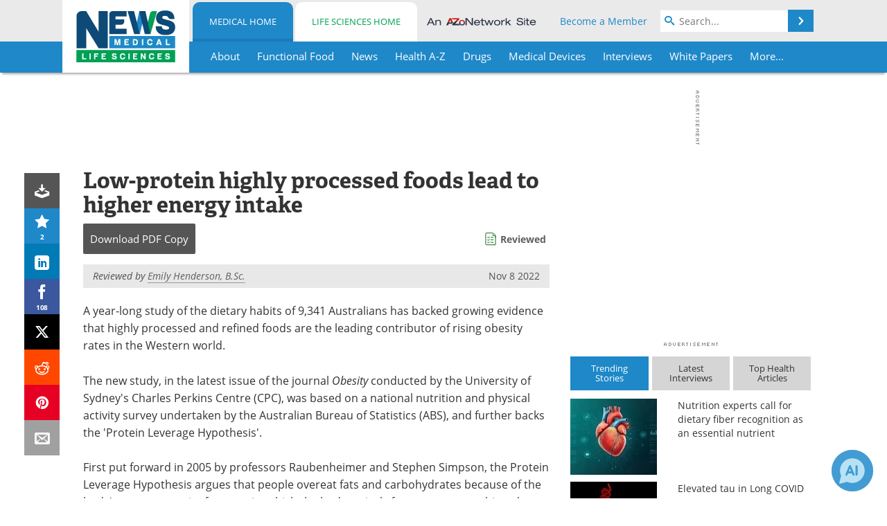

--- FILE ---
content_type: text/html; charset=utf-8
request_url: https://www.news-medical.net/news/20221108/Low-protein-highly-processed-foods-lead-to-higher-energy-intake.aspx
body_size: 45296
content:


<!DOCTYPE html>
<html lang="en" itemscope itemtype="http://schema.org/NewsArticle">
<head>
<link rel="preconnect" href="https://use.typekit.net" />
<link rel="preconnect" href="https://p.typekit.net" />
<link rel="preconnect" href="https://cdn-ukwest.onetrust.com" />
<link rel="preconnect" href="https://securepubads.g.doubleclick.net" />
<link rel="preconnect" href="https://pagead2.googlesyndication.com" />
<link rel="preconnect" href="https://www.googletagmanager.com" />
<link rel="preconnect" href="https://js.trendmd.com" /><meta charset="utf-8" /><meta http-equiv="X-UA-Compatible" content="IE=edge" /><meta name="viewport" content="width=device-width, initial-scale=1, minimum-scale=1" /><title>
	Low-protein highly processed foods lead to higher energy intake
</title>
<link rel="canonical" href="https://www.news-medical.net/news/20221108/Low-protein-highly-processed-foods-lead-to-higher-energy-intake.aspx" />
<link itemprop="mainEntityOfPage" href="https://www.news-medical.net/news/20221108/Low-protein-highly-processed-foods-lead-to-higher-energy-intake.aspx" />
<meta itemprop="description" content="A year-long study of the dietary habits of 9,341 Australians has backed growing evidence that highly processed and refined foods are the leading contributor of rising obesity rates in the Western world." />
<meta itemprop="datePublished" content="2022-11-08T01:49:00-05:00" />
<meta itemprop="dateModified" content="2022-11-08T01:49:00-05:00" />
<meta name="twitter:card" content="summary_large_image" />
<meta name="twitter:site" content="@NewsMedical" />
<meta name="twitter:title" content="Low-protein highly processed foods lead to higher energy intake" />
<meta name="twitter:description" content="A year-long study of the dietary habits of 9,341 Australians has backed growing evidence that highly processed and refined foods are the leading contributor of rising obesity rates in the Western world." />
<meta name="twitter:image:src" content="https://www.news-medical.net/image-handler/picture/2017/3/Obesity-Jakub_Cejpek_ead0fb8492f0437f96e9fd842630990c-620x480.jpg" />
<meta property="og:title" content="Low-protein highly processed foods lead to higher energy intake" />
<meta property="og:type" content="article" />
<meta property="og:image" content="https://www.news-medical.net/image-handler/picture/2017/3/Obesity-Jakub_Cejpek_ead0fb8492f0437f96e9fd842630990c-620x480.jpg" />
<meta property="og:url" content="https://www.news-medical.net/news/20221108/Low-protein-highly-processed-foods-lead-to-higher-energy-intake.aspx" />
<meta property="og:description" content="A year-long study of the dietary habits of 9,341 Australians has backed growing evidence that highly processed and refined foods are the leading contributor of rising obesity rates in the Western world." />
<meta property="og:site_name" content="News-Medical" />
<meta property="article:published_time" content="2022-11-08T01:49:00-05:00" />
<meta property="article:modified_time" content="2022-11-08T01:49:00-05:00" />
<meta property="article:section" content="Medical News" />
<meta property="article:tag" content="Obesity" />
<meta property="fb:app_id" content="191532917554431" />
<meta itemprop="isAccessibleForFree" content="false" />
<meta name="referrer" content="unsafe-url" /><meta name="robots" content="max-snippet:-1, max-image-preview:large, max-video-preview:-1" />
    <script type="text/javascript">
        window.g_siteSection = 'medical';
        window.g_hasSiteSections = true;
        window.g_cmpKind = 2;
        window.g_isIabTcfInUse = false;
        window.g_isIabGppInUse = false;
        window.bStrictCookies = undefined;
        window.g_cookiePolicyStatus = undefined;
        window.g_noAdSense = false;
        window.g_havePublishable = true;
        window.g_enableAnalytics = true;
        window.bRecordClientView = true;
        window.g_fetchPromotedItem = true;
        window.g_contentEmbedPromotedItemEligible = true;
        window.g_analyticsContentType = 'Medical e-News Item';
        window.g_endemicId = '7947';
        window.g_tapNativeId = '111755';
        window.g_pageLoadStartOn = new Date();
        window._azoStartScripts = [];
        window.$ = function(fn) {
            if (typeof fn === 'function') { _azoStartScripts.push(fn); }
        };


    </script>

    <link rel="icon" href="/favicon-16x16.png" type="image/png" sizes="16x16" /><link rel="icon" href="/favicon-32x32.png" type="image/png" sizes="32x32" /><link rel="icon" href="/favicon-96x96.png" type="image/png" sizes="96x96" /><link type="application/rss+xml" rel="alternate" title="Low-protein highly processed foods lead to higher energy intake (RSS)" href="/news/feed/20221108/Low-protein-highly-processed-foods-lead-to-higher-energy-intake.aspx?format=ATOM" /><link type="application/rss+xml" rel="alternate" title="Low-protein highly processed foods lead to higher energy intake (ATOM)" href="/news/feed/20221108/Low-protein-highly-processed-foods-lead-to-higher-energy-intake.aspx?format=ATOM" /><link rel="start" title="The Medical News" href="/" /><link type="application/rss+xml" rel="alternate" title="The Medical News (RSS)" href="https://www.news-medical.net/syndication.axd?format=rss" /><link type="application/atom+xml" rel="alternate" title="The Medical News (ATOM)" href="https://www.news-medical.net/syndication.axd?format=atom" /><meta http-equiv="content-type" content="text/html; charset=utf-8" />
<script>
  window.googleAnalyticsConfig = {
    'gaCode': 'G-ZD4LNWPK1L',
    'cookieDomain': 'news-medical.net'
  };
</script>

<script>
  window.zohoPageSenseConfig = {
    'id': '6f0275cb21084d91a66683b3f95c00ea'
  };
</script>
<meta name="msvalidate.01" content="F19F0E4C53AF972CB554F2D6E02D6A95" />
<meta name="google-site-verification" content="O9YdVHPdPV4LcXLbPolbgWNCkqMfLIvjbuO_NGer4hk" />
<meta name="y_key" content="3022e9ac41851d3d" />

<link type="text/css" rel="stylesheet" href="https://www.news-medical.net/bundles/css/desktop/base?v=8WGNltceva1LY80FWywPfGTS67ogBu3xmsd2cZ44fIc1" />
<link rel="stylesheet" href="https://use.typekit.net/iio3fgy.css" media="print" onload="this.media='all'; this.onload=null;">

    <script type="text/javascript">
        //<![CDATA[
        window.sSiteRoot = '/';
        window.isMobileWebsite = false;
        window.isMobileProSupplier = false;
        var g_azopgtg = ['5f4a4c','6a474844434447','690b684e4747','684a594f42445d4a58485e474a590b6f42584e4a584e','684e4747','68435944454248','684359444542480b6f42584e4a584e','6f424a494e5f4e58','6f424e5f','6d425843','6d44444f','6d595e425f','6c4744494a470b634e4a475f43','674a4944594a5f445952','655e5f59424e455f58','655e5f59425f424445','64494e58425f52','7b43525842484a470b6a485f425d425f52','7b59445f4e4245','7b59445f4e42450b68','794e584e4a594843','784a5f5e594a5f4e4f0b6d4a5f58','78474e4e5b','784452','7d4e4c4e5f4a49474e58','7c434e4a5f'];
        //]]>
    </script>

    
    <script type="text/javascript">

        window.dataLayer = window.dataLayer || [];
        function gtag() { dataLayer.push(arguments); }

        
        
            gtag('consent', 'default', {
                'ad_storage': 'denied',
                'analytics_storage': 'denied',
                'functionality_storage': 'denied',
                'personalization_storage': 'denied',
                'security_storage': 'granted',
                'ad_user_data': 'denied',
                'ad_personalization': 'denied'
            });
        

        function initAnalytics() {

            var config = window.googleAnalyticsConfig;
            if (config) {

                var gtagConfig = {
                    'anonymize_ip': true,
                    'cookie_domain': config.cookieDomain
                };

                if (window.g_analyticsContentType) {
                    gtagConfig['content_group'] = window.g_analyticsContentType;
                }

                

                var a = document.createElement('script');
                a.type = 'text/javascript';
                a.async = true;
                a.src = 'https://www.googletagmanager.com/gtag/js?id=' + config.gaCode;
                var s = document.getElementsByTagName('script')[0];
                s.parentNode.insertBefore(a, s);

                window.dataLayer = window.dataLayer || [];
                window.gtag = function () { dataLayer.push(arguments); };

                window.gtag('js', new Date());
                window.gtag('config', config.gaCode, gtagConfig);
            }

        }

        
            function initPlausible() {

                
                if (!window.googleAnalyticsConfig) {
                    return;
                }

                var plausibleDomain = 'news-medical.net';

                window.plausible = window.plausible || function () {(window.plausible.q = window.plausible.q || []).push(arguments)};

                var a = document.createElement('script');
                a.type = 'text/javascript';
                a.defer = true;
                a.setAttribute('data-domain', plausibleDomain);
                
                a.src = 'https://plausible.io/js/script.manual.js';
                var s = document.getElementsByTagName('script')[0];
                s.parentNode.insertBefore(a, s);

                $(function () {
                    Azom.recordPlausiblePageview();
                });
            }
        

    </script>

    
    

<script type="text/javascript">
    //<![CDATA[
    window.g_bSuppressSideSponsor = true;
    window.g_Have160Tower = false;
    window.g_Have300Tower = false;
    window.iScreenWidth = 0; // 0 = normal, 1 = wider, 2 = widest
    window.g_windowWidth = 0;
    window.g_towerPromoSpotRightPos = 0;
    
    g_windowWidth =
            window.innerWidth ||
            (!document.documentElement ? 0 : document.documentElement.clientWidth) ||
            (!document.body ? 0 : document.body.clientWidth) ||
            (!document.body ? 0 : document.body.offsetWidth);
    //var screenWidthCss = "";
    if (!g_bSuppressSideSponsor) {
        
        if (g_Have300Tower && g_windowWidth >= 1450) {
            iScreenWidth = 2; //screenWidthCss = "widest-screen-for-right-block";
            g_towerPromoSpotRightPos = ((g_windowWidth - 1100) / 2) - 300 - 20;
        } else if (g_Have160Tower && g_windowWidth >= 1310) {
            iScreenWidth = 1; //screenWidthCss = "wide-screen-for-right-block";
            g_towerPromoSpotRightPos = ((g_windowWidth - 1100) / 2) - 160 - 20;
        }
    }

    window.g_haveDesktopLeaderboardWidth = window.matchMedia("(min-width: 750px)").matches;
    window.g_haveSidebarWidth = window.matchMedia("(min-width: 992px)").matches;

    
    window.g_canShowAdSense = window.g_noAdSense === false && (g_haveSidebarWidth || window.g_havePublishable);
    

    
    window.g_displayableSlots = {
        desktopLeaderboard: g_haveDesktopLeaderboardWidth,
        desktopSquares: g_haveSidebarWidth,
        mobileTopLeaderboard: !g_haveDesktopLeaderboardWidth,
        mobileBottomLeaderboard: !g_haveDesktopLeaderboardWidth,
        mobileMiddleMrec: !g_haveSidebarWidth,
        mobileBottomMrec: !g_haveSidebarWidth,
        csi590x80: g_haveDesktopLeaderboardWidth,
        csi300x370: g_haveSidebarWidth
    };


    //]]>
</script>


<script type="application/ld+json">
{
  "@context": "http://schema.org",
  "@type": "Organization",
  "name": "News-Medical",
  "url": "https://www.news-medical.net/",
  "logo": "https://www.news-medical.net/themes/Standard/images/full_site_logo.png",
  "sameAs": [
     "https://www.facebook.com/NewsMedical",
     "https://twitter.com/NewsMedical"
  ]
}
</script>

<script type="application/ld+json">
{
  "@context": "http://schema.org",
  "@type": "WebSite",
  "name": "News-Medical",
  "url": "https://www.news-medical.net/",
  "potentialAction": {
     "@type": "SearchAction",
     "target": "https://www.news-medical.net/medical/search?q={search_term_string}",
     "query-input": "required name=search_term_string"
  }
}
</script>
<meta name="description" content="A year-long study of the dietary habits of 9,341 Australians has backed growing evidence that highly processed and refined foods are the leading contributor of rising obesity rates in the Western world." /><meta name="keywords" content="Obesity, Alcohol, Chronic, Chronic Disease, Diet, Food, Nutrition, Physical Activity, Protein, Research" /></head>

<body class="site-body sharebox-pending-init site-section-medical active-menu-medical promo-item-pending with-tmdrw">

    


    <script type="text/javascript">

        
        var googletag = googletag || {};
        googletag.cmd = googletag.cmd || [];

        window.g_areSiteAdsInitialized = false;
        window.g_displayAdsToRender = [];

        function pushDisplayAd(fn) {
            if (window.g_areSiteAdsInitialized) {
                googletag.cmd.push(fn);
            } else {
                window.g_displayAdsToRender.push(fn);
            }
        }

    </script>

    

        <script type="text/javascript">
            window.g_ear = true;
        </script>
        
            <script async="async" src="https://securepubads.g.doubleclick.net/tag/js/gpt.js"></script>
            
                <script async="async" src="/js/prebid10.8.0.js"></script>
                <script type="text/javascript">
                    window.g_enablePrebid = true;
                    window.g_enableLasso = true;
                    window.g_enableDoceree = true;
                    window.g_enablePulsePoint = true;
                    window.g_enableTheTradeDesk = true;
                </script>
                
                    
                    
                    <script type="text/javascript">
                        window.g_docereeScriptFetchStartAt = window.performance.now();

                        try {
                            fetch('https://servedbydoceree.doceree.com/resources/p/doc_ad/23/280/dc.js', { priority: 'low' })
                                .then(response => response.text())
                                .then(script => {
                                    window.g_docereeScriptContents = script;
                                    window.g_docereeScriptFetchCompletedAt = window.performance.now();
                                    $(function () {
                                        Azom.processDocereeScript();
                                    });
                                })
                                .catch(function (error) {
                                    
                                    window.g_docereeScriptFetchErrorDetails = error;
                                    window.g_docereeScriptFetchErrorAt = window.performance.now();
                                    
                                    $(function () {
                                        Azom.processDocereeScript();
                                    });
                                });
                        } catch (error) {
                            window.g_docereeScriptFetchErrorDetails = error;
                            window.g_docereeScriptFetchErrorAt = window.performance.now();
                            
                            $(function () {
                                Azom.processDocereeScript();
                            });
                        }
                    </script>
                
            <script type="text/javascript">
                

                
                var g_dfpSlots = [];

                
                    if (g_displayableSlots.desktopLeaderboard) {
                        g_dfpSlots.push({ps: [728, 90], szs: [728, 90], aduid: '/1005779/News-Medical728x90Top', noasaduid: '/1005779/News-Medical728x90Top_NoAS', eid: 'div-gpt-top-leaderboard', sced: false, refresh: true });
                    }
                
                    
                    if (g_displayableSlots.desktopSquares) {
                        g_dfpSlots.push({ps: [300, 250], szs: [[300, 600], [160, 600], [300, 250]], aduid: '/1005779/NewsMedicalSquares', noasaduid: '/1005779/NewsMedicalSquares_NoAS', eid: 'div-gpt-mrec', sced: false, refresh: true });
                    }
                
                    if (g_displayableSlots.mobileTopLeaderboard) {
                        
                        var g_adTop320Available = g_windowWidth >= 320;
                        var g_adTopSizes = g_adTop320Available ? ([[320, 50], [300, 50]]) : ([300, 50]);
                        
                        if (!g_adTop320Available) {
                            $(function() {
                                $('#div-gpt-mobile-top-leaderboard').closest('.mobile-promo-wrap').removeClass("mobile-promo-leaderboard-320").addClass("mobile-promo-leaderboard-300");
                            });
                        }
                        g_dfpSlots.push({ps: (g_adTop320Available ? [320, 50] : [300, 50]), szs: g_adTopSizes, aduid: '/1005779/Mobile320x50Top', noasaduid: '/1005779/Mobile320x50Top_NoAS', eid: 'div-gpt-mobile-top-leaderboard', sced: false, refresh: true });
                    }
                
                    if (g_displayableSlots.mobileMiddleMrec) {
                        g_dfpSlots.push({ps: [300, 250], szs: [300, 250], aduid: '/1005779/MobileMREC3MID', noasaduid: '/1005779/MobileMREC3MID_NoAS', eid: 'div-gpt-mobile-middle-mrec', sced: true });
                    }
                
                    if (g_displayableSlots.mobileBottomLeaderboard) {
                        
                        var g_adBottom320Available = g_windowWidth >= 320;
                        var g_adBottomSizes = g_adBottom320Available ? ([[320, 50], [300, 50]]) : ([300, 50]);
                        
                        if (!g_adBottom320Available) {
                            $(function() {
                                $('#div-gpt-mobile-bottom-leaderboard').closest('.mobile-promo-wrap').removeClass("mobile-promo-leaderboard-320").addClass("mobile-promo-leaderboard-300");
                            });
                        }
                        g_dfpSlots.push({ps: (g_adBottom320Available ? [320, 50] : [300, 50]), szs: g_adBottomSizes, aduid: '/1005779/Mobile320x50Bottom', noasaduid: '/1005779/Mobile320x50Bottom_NoAS', eid: 'div-gpt-mobile-bottom-leaderboard', sced: true, refresh: true });
                    }
                

            </script>
        

        <script type='text/javascript'>
        //<![CDATA[
            window._requestedAdSlots = [];
            window._receivedAdSlots = [];
            window._renderedAdSlots = [];

            var g_dfpTargeting = [
                { k: "site", v: "nm" },
        { k: "excldcmpgn", v: ["2924","2925","2926","2927","2928","2929","2930","2931","2932","2933","2934","2935"] }
            ];

            function initSiteAds() {
                

                
                

                
                if (!window.g_canShowAdSense) {
                    for (var s = 0; s < g_dfpSlots.length; s++) {
                        var slot = g_dfpSlots[s];
                        if (slot.noasaduid && slot.aduid !== slot.noasaduid) {
                            slot.aduid = slot.noasaduid;
                            
                        }
                    }
                }

                
                    if (window.g_enablePrebid) {
                        Azom.preInitPrebid();
                    }
                

                
                g_dfpTargeting.push({ k: "hostname", v: window.location.hostname });

                if (!window.g_isTargetingEnabled) {
                    g_dfpTargeting.push({ k: "npa", v: "yes" });
                }

                
                googletag.cmd.push(function () {

                    for (var s = 0; s < g_dfpSlots.length; s++) {
                        var slot = g_dfpSlots[s];
                    
                        if (slot.oop) {
                            slot.slotObj = googletag.defineOutOfPageSlot(slot.aduid, slot.eid).addService(googletag.pubads());
                        } else {
                            slot.slotObj = googletag.defineSlot(slot.aduid, slot.szs, slot.eid).addService(googletag.pubads());
                            if (slot.sced) {
                                slot.slotObj.setCollapseEmptyDiv(true);
                            }
                        }
                    }


                    if (g_dfpTargeting.length) {
                        for (var t = 0; t < g_dfpTargeting.length; t++) {
                            googletag.pubads().setTargeting(g_dfpTargeting[t].k, g_dfpTargeting[t].v);
                        }
                    }

                    
                    
                        (function(){for(var d=function(a){for(var b="",c=0;c<a.length /2;c++)b+=String.fromCharCode(parseInt(a.substr(2*c,2),16)^43);return b},a=[],b=0;b<g_azopgtg.length;b++)a.push(d(g_azopgtg[b]));googletag.pubads().setTargeting(a[0],a.splice(1))})();
                    
                    
                    if (!window.g_isIabTcfInUse && !g_isIabGppInUse && !window.g_isTargetingEnabled) {
                        
                        googletag.pubads().setPrivacySettings({
                            'restrictDataProcessing': true,
                            'nonPersonalizedAds': true
                        });
                    }
                    
                    googletag.pubads().addEventListener('slotRequested', function (e) { if (typeof Azom === 'undefined') { _requestedAdSlots.push(e); } else { Azom.onAdSlotRequested(e); } });
                    googletag.pubads().addEventListener('slotResponseReceived', function (e) { if (typeof Azom === 'undefined') { _receivedAdSlots.push(e); } else { Azom.onAdSlotResponseReceived(e); } });
                    googletag.pubads().addEventListener('slotRenderEnded', function (e) { if (typeof Azom === 'undefined') { _renderedAdSlots.push(e); } else { Azom.onAdSlotRendered(e); } });

                    

                    
                    googletag.pubads().enableLazyLoad({
                    
                        fetchMarginPercent: -1,
                    
                        renderMarginPercent: 100,
                    
                        mobileScaling: window.g_ear ? 1.5 : 1.1  
                    });

                    
                    if (googletag.pubads().getSlots().length < 1) {
                        Azom.onNoAdSlotsForPage();
                    } else if (window.g_haveSidebarWidth) {
                        Azom.onDesktopOnlyAdSlots();
                    }

                    
                    
                        googletag.pubads().enableSingleRequest();
                    
                    googletag.enableServices();

                });

                ////////////////

                if (typeof g_displayAdsToRender !== 'undefined' && g_displayAdsToRender.length) {

                    
                    while (g_displayAdsToRender.length) {

                        

                        
                        var item = g_displayAdsToRender.shift();

                        googletag.cmd.push(item);

                        
                        item = null;
                    }
                }

                ////////////////

                window.g_areSiteAdsInitialized = true;

                
                    if (window.g_enablePrebid) {
                        Azom.prebidInitReady = true;
                        Azom.initPrebid();
                    }
                

            }

        //]]>
        </script>
    

    <script type="text/javascript">

        window.g_azoReadCookie = function (name) {
            var nameEQ = name + "=";
            var ca = document.cookie.split(';');
            for (var i = 0; i < ca.length; i++) {
                var c = ca[i];
                while (c.charAt(0) == ' ') c = c.substring(1, c.length);
                if (c.indexOf(nameEQ) == 0) return c.substring(nameEQ.length, c.length);
            }
            return null;
        };

        

            window.g_isAimLoaded = false;
            
            window.g_loadAim = function() {
                if (window.g_isAimLoaded) {
                    return;
                }

                window.g_aimAddedAt = window.performance.now();
                window.g_pendingAimResponse = true;
                window.g_isAimLoaded = true;

                window.aimDataLayer = window.aimDataLayer || [];
                window.aimTag = function() { aimDataLayer.push(arguments); };

                (function() {
                    var elem = document.createElement('script');
                    elem.src = 'https://aim-tag.hcn.health/js/client.js?dl=aimDataLayer';
                    elem.async = true;
                    elem.type = "text/javascript";
                    elem.onerror = function() {
                        $(function() {
                            Azom.processAimSignal({ message: "script load error" }, null);
                        });
                    };
                    var scpt = document.getElementsByTagName('script')[0];
                    scpt.parentNode.insertBefore(elem, scpt);
                })();

                var AIM_KEY = '3425edeb-ef06-4978-b057-aa54ce372603';

                aimTag(AIM_KEY, 'session', function(session) {
                    window.aim_session_id = session.id;
                });
                aimTag(AIM_KEY, 'pageview');
                aimTag(AIM_KEY, 'signal', function(err, success) {
                    $(function() {
                        Azom.processAimSignal(err, success);
                    });
                });
            };

            
            (function() {
                var haveGroups = false;
                var canLoadAim = false;
                var consentCookie = g_azoReadCookie('OptanonConsent');
                if (consentCookie) {
                    var consentGroups = consentCookie.split('&').find(function(i) { return i.startsWith('groups='); });
                    haveGroups = !!consentGroups;
                    if (haveGroups) {
                        consentGroups = decodeURIComponent(consentGroups);
                        canLoadAim = consentGroups.includes('C0004:1');
                    }
                }

                
                if (!canLoadAim && !haveGroups) {
                    var visitorCountry = g_azoReadCookie('azocountry');
                    canLoadAim = visitorCountry && visitorCountry === 'US';
                }

                

                if (canLoadAim) {
                    g_loadAim();
                }
            })();

        

        
            function updateGoogleConsentModeUserPreferences() {

                var cp = typeof BlogEngine === 'object' ? BlogEngine.getVisitorCookieAndPrivacyPreferences() : null;

                var performance = (cp ? cp.performance : window.g_isPerformanceEnabled) ? true : false;
                var functional = (cp ? cp.functional : window.g_isFunctionalEnabled) ? true : false;
                var targeting = (cp ? cp.targeting : window.g_isTargetingEnabled) ? true : false;

                

                gtag('consent', 'update', {
                    'ad_storage': targeting ? 'granted' : 'denied',
                    'analytics_storage': performance ? 'granted' : 'denied',
                    'functionality_storage': functional ? 'granted' : 'denied',
                    'personalization_storage': targeting ? 'granted' : 'denied',
                    'security_storage': 'granted',
                    'ad_user_data': targeting ? 'granted' : 'denied',
                    'ad_personalization': targeting ? 'granted' : 'denied'
                });
            }
        

        function canRunPerformanceAnalytics() {
            
            if ((window.g_enableAnalytics && !g_azoReadCookie('isstffvstr')) || g_azoReadCookie('analytics-on')) {
                return true;
            } else {
                return false;
            }
        }

        if (canRunPerformanceAnalytics() && typeof initPlausible === 'function') {
            initPlausible();
        }

        
        window.g_hasActionsOnConsentsAvailableRun = false;

        function actionsOnConsentsAvailable() {

            if (window.g_hasActionsOnConsentsAvailableRun) {
                return;
            }

            window.g_hasActionsOnConsentsAvailableRun = true;

            var cp = '';

            if (window.g_cmpKind === 2) { 

                cp =
                    (OnetrustActiveGroups.includes('C0002') ? '1' : '0') +  
                    (OnetrustActiveGroups.includes('C0003') ? '1' : '0') +  
                    (OnetrustActiveGroups.includes('C0004') ? '1' : '0');   

            } else {
                cp = g_azoReadCookie('cookiepolicy');
            }

            if (cp && cp.length !== 3) {
                cp = null;
            }

            
            var isCookieBarShown = cp ? false : !!g_azoReadCookie('cookiebarshown');

            var currentCookieNoticeBarStatus = 0;

            function configureCookieNoticeBar() {

                
                if (window.g_cmpKind !== 1) {
                    return;
                }

                
                if (cp) {
                    return;
                }

                var showFullBar = typeof bStrictCookies === 'boolean' && bStrictCookies;
                var newCookieNoticeBarStatus = showFullBar ? 2 : 1;

                

                if (currentCookieNoticeBarStatus === newCookieNoticeBarStatus) {
                    
                    return;
                }

                
                try {
                    var root = document.getElementsByTagName('html')[0];
                    
                    if (root && root.classList) {

                        root.classList.toggle('show-cookie-bar', true);
                        root.classList.toggle('show-cookie-bar-standard', !showFullBar);
                        root.classList.toggle('show-cookie-bar-full', showFullBar);

                        currentCookieNoticeBarStatus = newCookieNoticeBarStatus;
                    }
                } catch (e) {
                    
                }
            }

            var areCookieCategoriesSet = false;

            function evaluateCookiePolicyStatus() {

                if (areCookieCategoriesSet) {
                    return;
                }

                var canSetCookieCategories = false;

                if (window.g_cmpKind !== 1) { 
                    canSetCookieCategories = true;
                } else {

                    
                    canSetCookieCategories =
                        g_cookiePolicyStatus === 1 ||
                        g_cookiePolicyStatus === 2 ||
                        (g_cookiePolicyStatus === 3 && typeof bStrictCookies === 'boolean');

                }

                if (canSetCookieCategories) {

                    if (window.g_cmpKind !== 1) { 
                        window.g_isTargetingEnabled = cp[2] === '1';
                        window.g_isPerformanceEnabled = cp[0] === '1';
                        window.g_isFunctionalEnabled = cp[1] === '1';
                    } else {

                        
                        window.g_isTargetingEnabled =
                            (cp && cp[2] === '1') ||
                            (!bStrictCookies && !cp && isCookieBarShown);

                        window.g_isPerformanceEnabled =
                            (cp && cp[0] === '1') ||
                            (!bStrictCookies && !cp && isCookieBarShown);

                        window.g_isFunctionalEnabled =
                            (cp && cp[1] === '1') ||
                            (!bStrictCookies && !cp && isCookieBarShown);

                    }

                    areCookieCategoriesSet = true;

                    

                    
                        updateGoogleConsentModeUserPreferences();
                    

                    

                    
                    if (canRunPerformanceAnalytics()) {
                        initAnalytics();
                    }

                    
                    if (typeof initSiteAds === 'function') {
                        initSiteAds();
                    }

                    $(function() {

                        
                        BlogEngine.incrementTopicUpdateNotificationPageCounter();
                        
                        BlogEngine.loadConsentDependentScripts();

                        
                        if (bRecordClientView && typeof contentViewData !== 'undefined') {
                            
                            Azom.recordClientView();
                        } else {
                            
                        }

                        
                        Azom.loadAdSenseAds();

                        
                            window.g_trendMdJournalId = '87497';
                            Azom.loadTrendMd();
                        

                        
                        Azom.checkInboundDetails();
                    });
                }
            }

            function evaluateGeoLocation(location) {

                

                var country = '';
                var region = '';

                if (window.g_cmpKind === 2) {
                    var otLocationData = OneTrust.getGeolocationData();
                    country = !otLocationData ? '' : (otLocationData.country || '').toString().toUpperCase();
                    region = !otLocationData ? '' : (otLocationData.state || '').toString().toUpperCase();
                } else if (location) {
                    country = (location.country || '').toString().toUpperCase();
                    region = (location.region || '').toString().toUpperCase();
                } else {
                    country = (g_azoReadCookie('azocountry') || '').toString();
                }


                if (typeof country === 'string' && country.length === 2) {

                    window.g_countryCode = country.toUpperCase();
                    window.g_regionCode = region.toUpperCase();

                    
                    if (window.g_countryCode === 'GB' && window.g_canShowAdSense) {
                        window.g_canShowAdSense = false;
                    }

                    window.bStrictCookies = window.g_countryCode === 'DE';

                    

                    if (window.g_cmpKind === 1) { 

                        $(function () {
                            Azom.createCookie("azocountry", country, 0);
                            BlogEngine.initCookieNoticeBar();
                        });

                    }

                }

                
                configureCookieNoticeBar();

                
                evaluateCookiePolicyStatus();

            }

            function onGetCountryProblem() {
                

                
                window.bStrictCookies = true;

                evaluateCookiePolicyStatus();
            }

            function lookupCountryIfNeeded() {

                if (window.g_cmpKind !== 1) { 
                    return;
                }

                if (window.g_countryCode) {
                    
                }
                if (!window.g_countryCode) {
                    
                    if (typeof fetch === 'undefined') {
                        
                        onGetCountryProblem();
                    } else {
                        fetch('/cdn-cgi/trace')
                            .then(function (resp) { return resp.text(); })
                            .then(function (data) {
                                var foundCountry = false;
                                if (!data || typeof data !== 'string') {
                                    
                                } else {
                                    var match = data.match(/\bloc=([a-z]{2})/i);
                                    if (!match || !match.length || match.length < 2) {
                                        
                                    } else {
                                        foundCountry = true;
                                        evaluateGeoLocation({ country: match[1], region: null });
                                        
                                    }
                                }

                                if (!foundCountry) {
                                    onGetCountryProblem();
                                }
                            })
                            .catch(function (error) {
                                
                                onGetCountryProblem();
                            });
                    }
                }
            }

            /////////////////

            

            if (window.g_cmpKind === 1) {

                if (cp) {
                    window.g_cookiePolicyStatus = 1;
                } else if (!isCookieBarShown) {
                    window.g_cookiePolicyStatus = 2;
                } else {
                    window.g_cookiePolicyStatus = 3;
                }

                
            }

            evaluateGeoLocation(null);

            lookupCountryIfNeeded();

        } 

    </script>

    

        <script>
            
        </script>

        <script>
            
        </script>

        
        <script src="https://cdn-ukwest.onetrust.com/scripttemplates/otSDKStub.js" async type="text/javascript" charset="UTF-8" data-domain-script="f362e18d-20d8-4df3-ba3d-631ebffb71e2" ></script>
        <script type="text/javascript">
            window.g_isOneTrustAvailable = false;
            window.g_areInitialOneTrustConsentsAvailable = false;
            window.g_oneTrustRequireBannerInteraction = false;
            function OptanonWrapper() {
                if (!window.g_isOneTrustAvailable) {
                    window.g_isOneTrustAvailable = true;

                    if (typeof window.__tcfapi === 'function') {
                        window.g_isIabTcfInUse = true;
                        
                    }

                    if (typeof window.__gpp === 'function') {
                        window.g_isIabGppInUse = true;
                    }

                    
                }
                

                if (window.g_areInitialOneTrustConsentsAvailable) {
                    $(function () {
                        BlogEngine.onOneTrustConsentsUpdated();
                    });
                } else {

                    $(function () {
                        var isBoxClosed = !!Azom.readCookie('OptanonAlertBoxClosed');
                        if (!window.g_areInitialOneTrustConsentsAvailable) {

                            
                            var isBannerOverlayVisible = $('.ot-fade-in').is(':visible');
                            var areConsentsAvailableForProcessing = !isBannerOverlayVisible || isBoxClosed;
                            if (!areConsentsAvailableForProcessing) {
                                window.g_oneTrustRequireBannerInteraction = true;
                            } else {
                                window.g_areInitialOneTrustConsentsAvailable = true;
                                
                                window.setTimeout(actionsOnConsentsAvailable, 1);
                            }
                        }
                    });

                }
            }
        </script>
        

    

    

    



    

    <div id="body-wrap">

        <div id="wide-screen-container">

            <div class="page-wrap">


                <div class="container main-content-left">
                    <form method="post" action="/news/20221108/Low-protein-highly-processed-foods-lead-to-higher-energy-intake.aspx" id="aspnetForm">
<div class="aspNetHidden">
<input type="hidden" name="__VIEWSTATE" id="__VIEWSTATE" value="e0FsqFpMHsLZlR2l8u7g4INAHBqpN4yTJkC0/ON0W3JTH1I1jCCjDK3DrbP3zUNbZyVWh76NU+erpwli/FkzIkH09DXSdqWrlomvs/hiTZxLlxu9UH3+2jilTSBkAsRLWpGHWXvkgtbNpw8E1DhsN+yJGzFkn1lU2jysFkhG2PA+Ux/[base64]/+rzFahATOKBjx2MJxb7QrT/9tP0/jX0ennY6cEM3jcd4hj7qDJHop6vzpGRtSMWsdjfBT1PTkwsMjzXapBRS0mIP5XqXlO1RwUv5Mr2R6AQFByQCtdV0SyOX3KhXXhiTDlPjydCh07Pp1+v4j7nkVB/[base64]/WHhnidd33eilCEwskNcAiCJdUVUJ965WVw6hQuRDkOv5KstNfYRH5ziiI8nj/kf6h1lyZPVnDsCRGqUmpzXo60zdEk2FxkBKAV5ZH14czWltAd2UZ77a2aSWZVMhmFWN08/2P2OLFDiCOp4fAv+MlvS4c2WdDpPBHXpaEr7NpqW+AcJuQgRom/Eec/z9Xwd6gPFM7Dkkpi9vFdhSxSjuQWz0P81HSxyBhbibo+r/xDe73uMfjc8Dp/rwpJmM1t9ex2QyZvUQW/3QsDMmo+qIhz0gN0pQnJkxtxqg4UNwSNKI3aFWf04M1FhGjHF5AH2FYFjyEra/9OaAx1lm/HGPH9urm+Bv1Stnf0CNvD4AVASGXrJAxDiCRSCwXMUqUSpyjeEsTR28F1ngWNoi246TdRdXSSYIXQcb7s+xCslrKINSIeTnyq5TKSxrva5y2JNDW+nynuS3rPR/[base64]/XVNwAFkyTSTZVOc7Tel1jfTpYzFdo4JQhYIpfmPjknjH5+uuSSf9UoyaI84np+VZJtvPLk7sdirtbMtYSyqF4E6KczyZ/IcQW4rkBNPxWq2397xmzqVxtydCk3Tr/Sl5J1XN2UeJdVH+OZevp+y3MmeICWFzlccfWqQvAcfhJxrnoQ8cdgbF+8jp0O/LwQDsNxIwj1+TAO9HtWoVlPBqS4bwvRG4JOR70V7TQTwgEnu0TtDdWgPJ+r1sIpAuttD1lFiIGPsCAHKloO38pSu9k3SJEcJeKo+7WvY9vOpgZM+iCMvb6GRWF9ywieFddtE5rHj/5URwRzNh9kFGIPHGV9JJwTxyKRfUOAf8cr2nB7nXNKTFDXVzdZqjNshiiKbTaapkEVV8xRlQm4eHsS+MdHbwivmQzALOFyEs+l6BWEXGSPkF7KupbuDuj3KpLOBTkXnSTm+NIDwGA2iX/M5zW9Fa7LNi0b+MV+ZKS40GXFnNC7cZ56gY09DfiH9Mr2Jr3deDWDTsJ3zdnje2XkKlQodJU/R9Rue9ilUH5uw8LC8S/C5uFKad5RxeMNYAAxSJpbeCDDwFpBX/IO24dVNTwN8pnt8mRp9E8jq7lJZgr0u6+vh6CFKf7MCIl15B7WtRl0794nDRBv6C9zIU1+ixXgfRCKTERNNHkQuPRRuYdqDaWE95DTlQOQP07clAuq0kOUxWoqEgmWawnq7O9dBLQ0Z+Kpkc8iD22/fYwUhuCKZ2xuXvyPwvItiGbRy/FEmtAKXrO5VLQUj3G9rUGFergKyI9xIkWNqmOfTkjWzSo7YtaJziFpgeSONc/2SAmiN2u/yABJf0XZdH0SmJtBXJMMgdYTRGtqvCsLT770crm3yykddLC6+T2LAbVeRC/RhnjhiELhUcKZ3eAs7/KsEGoaRQCCvhsHmPLxaiksw1fnRWBdvGkPd3WAd2VZAETOAC9lo4FGV9nKA2OpXdX4v/uksTejaLJOFlb6UR7XnKf86G6k3Sflj1FpNRxhKAmfB/RPmsINBEqstRSwoN3PKFaSOfUdWMaYoQKOobaoiftMRInqd/E+ZKRunJ39jHCK66D1IcIvAp3rGreJEobW4cSSHEi5S30nB4CAY/4YQ+ziYyBTJwjxp6mV7eDk6+rF4xRj8a6TkBGhPGwyorT7UetFG9atp/nhPVKcXqu6PGUCnw7rGTUbQQ3J85aV5FJUwI/ob7j0ca8d62zC9vVCXb6jkoIMwHO4ql8Xe3B5m8w2m8DBQ1b9tjZqgdJXDjmHiMaJ/HFwfb+CCEanBjLPOBtgs8vB4QDi92daohJhDZJrjkd9ADctSn5A/Xb6imJyDNXaogC5vSC6ujbcfuewaEq9jYBBfW+cDQkhptC4VzbITEe8xE5q10cWNaGXwW5AgmxCyKKXWHNGz6FWll8SI+HOUTt8WRsPnZzqk10x8y0Ls/xGVlEwV0sl0T3yx6zeyDYR4xnRTCQsExasZGSG5sF5C33r9kbNu4R4TQU6y/esdkL8E+knf4tCumeblYbKfnliDHt8A5eBnzotlL+xcZpu9Gt7esqkCFLYi0MVUvUrxeT7ECUI+aCJDFM4s4zmNV6a6y02e6Vo2pgCXMGQsf/us7nBkihfg7KEFiax02dNzAC2CWWIP5/Ec18GwmAPS4/F3DdpSP/veVJgXs7Lpm6Oj6Qd8+Pqf1dhrppoXlT73+J7rMa+/ZnoTWkHN+a8Bc8KQzveIa9Q5V0PXADvi1kihrzL2pAEq+b9a/[base64]/Qq8v3TKPxX8xnd/wJPmnDqs0Fz4EAGAEvEDeHoG53AGk0ey0MSTujCsHSOvoOzrAiEXYvb799/OvczIshRXLNkOaasW1HgM5LlpHjXcmJBjS4zVph1ajorw8O8hTz+WapLa/gJEaETracCycdsF+WXNjw4CUyf1I0yAmKFrpoAx+BAk8yLV8HIhQBnvkk/Q1TqlZ1Fqo1VfMgPCUlZzocuYSfIv/ujl3NAWy7HKhaISwV6BCa7p2ErLt4MhlPFUCg4+ZVfENisUmktD4LU+gYjE7PmOgdhCKKY+i8j0RdlQZIcInZyEUIlX9MtxkEhSmtpvinm5A/jndcmsJFUjeatQ0SBj/MTpBNA/ziZ9OuRQoVSRkDCxnlIrN0r5tupPcoz2Fc62RcrErNsOF8Nih2qM3y6qn40sJquFvHCyillc28CtoTpjpd4JvIm9h0OTCE7qDkdLlK8mrO2GrI3QF+KvmLdLZoLO5CBoBGTMD33ecRZabFtxyjsqyw7MmkejgcErEmklsmsWAzFwBleKu6E/O3oV/RZPo7QIGX2DYvk/dUO20dh1tp9oWB+wyURL4DPGcPC6geWaj2e5MbOWcBUCHhkdGWmLx72cm0/t5rpKyMv/Txy8UshAVpKyO7nIT30uVfDtfQlBkyEY/E6e9Nxw/5C5bRLJSSl/zy9CQGkmQrJwQYS6OglY/aDdeo6MErH31dyR1Er/gQ2RBF8K5fiIFtb7LTYiX6hn46xZKgDnY/V+bBiUxlpdz0inOaOs9glxPgPfKKu3pq7ERf5vN4M+mUrPxdyO9vsVwCjcomzVsVt6JkUzABIfqNu+zKsDOcPE7+8A2Iqjtmd0543LpH0SrXEoO+St0eMv6oV5OruUO9Ihhp1FKP50R4TVowI/mEDPQEKYfXYXtX3YuBiSXGpJ3uJiW+JA841u/aD4PkoZ2IaK9JsJwKh+8uWo3FN64zRZVkMVRlA/fdVVEYmMXzgyo/6pOIGFfxZLLZrBA/hTEE80dASLq26ha+fCg7k8PU28TpHGxr00U8VuCxNRo67AL84050vbIJhfZKzJJtYJu3IJYtmOWQRyW3GZl9hS2zA6JokchWnun8GeuAlK0ucwPx3LCWenhnAmzijF9XBIfexe8Bpcgfsfjr8imJzfOJf//8ibEJ1Qsi8Pb4Tg49TkhxjY1YqNkzloO2DMD/B/XgyPwUZ5Gm1ayd2Nzah+xy3l8lQwJSqSadRdlHoLIRUN2PvDP/iF+ytQVKzFDu2MtM570iVYJcadtcekkV58MGMoVpVqNsmgxAbAQ3mt6HzS3S11JpWQkARaqci0XttcqeCupRYEGL3i70I6yiae0firlvrK+NWTrymMr/rDwbLShcfH9C6WBAxpjZlES9yBLXzae4lfB+Id8iNGoO7riOjbdqM2ri2LmHRLvZA+dX3L2z1jUrxo/SUSVj12TRW1ioc941Lnnbzb6VfFtdXoT6p/D53rCtq84KPRO+SfgZeo8EfD1yJ8TRqNCBoV52i85//HLstc94o0opQUazDPIdV/9wT5hqyVHnXrWIvsqzzG+Wcy+e2pZrcrhT083BBTEnPGeSm7GBVtFjgQXxmPo/cOFiomRp7GcFVuzIo4Vd/3TDvklHS2kzu/fxZhQcs5DgtB7EvqGEWC1rzyHlGdfn1sbAxs7EMmxkhuEMOA01626Wo2BfzriCdJRi/[base64]/gQwgb4WT17DxjPqIXF7KdaexnmQOTVYqvSzc3IqLkGERFL9rO/7cJE3E7dAwknPBH7pC0iE7SGwVv2N2UxCobGZ7SnpWmd3hV7g3sD5w3y3U+eyKZelnqvk5Y6mjILTXK5SLNqXub6zEH2I1I4P9yK2u9KgVSkEq43qgsc8tMshFazaamAObCtsT0/LI2bQpJM+GrbdBRan2p3kGY8VskrNHfgH+2jsk8NwVN6Z5Z4mGPMXGexb4jy8RDga/2AUwOf6HVJsyu+Ck9D+X7750J53s5moLvHNRBZPxseV6Jq4tHlFgvIKpviQ4Hs1Hlv4aJmdnenyMCQ876cuJS+Ybpis6CoFLQKgZPTPxkndRV3YLHwsPS2dT//er4W3JEMKN3sWxNZSnV/m3TYwNpp1YKGfyCYb1hGKsQPwzgfbGOEPkzwgYa8qjoGpxeIoZm2ekszxPcxK0Ohm31S4dAGPzKXLHF1QYH+e9AqLjhLkkphdlcwykXQFGGtBmeZuMaiMvguT//NQpaLZ/t5YIK+DBzwnEwdFVnNFHmJy3i9rV22X5LF85P6ou6txjrFWybQrXOn+krNjGPSE4C3Wcpg0eQeo1wL/WP5RmL1QqdXkJLkIC80AuNiqg0VZax8LCnxl7irCZLlRLIK/MjR94x7FeclV6SZcoK8AK4tOI4GvG2n8drf2Nf1C1JXWUpI0GKROWCWje40CwHDEcsjwh0pq3D8JInyzqYwbIq/2fl4b5MQ2CIUWJ92E+taKbWCUTklwLoVq0gQmfX/30gHFgibFnW6tRpYlFEQpjvVzvekOtKMgFOtdF3LreHAOgMUIJ01mInxxhlrNGzZVxmuvDIOCVHDgpGrnWHLTWnvQM4VcyKrDQB6xetWNC1byXaFouAm48gll3Ft+F86f7eiw7ke/TCYZjAVD3I0RU92Rmc9xcpVCicY6jieckZhYdt16NKZdKiXoynp2m/zw4OuwcUY1XQ2YwGFTKrKM+qWpoBj9x/4WM+FHXI/HtQTUhe1UB4Ys01vY+0fhfH0kZf5jJnP+5b23s/vBLr9K8UNAF3RCYDbT/yxeMhYNEg4BMsSaA3D1OZYsgkU7M0KWJntucynD+CNaBbEHKU1AxERagIpGL5T2oeAD6a6r6KBiTsrXS0VMaihDMnQL+qc6pfnFwns7JcB0fBVkOMYhSsEjSHNYGleNA4fdsssxfJyaXi/wuecIf7G4tHcmtZ5bLbD12eIxFIeId4rPbLwXC/An1TsHZHXFVaHhxcY/Udm6CmdmqyBBhtg0DRj2auqJOZk2bzK7XLL3pe4TTkgH0kwhVu/ZRXiVX5Aj6ae8nuphxKMFhjFYTNrnz/XGR7ED4HnCxYFgCxY1aaI9EpIF5Vzpiq0Kl4C7n8A1eKCLuPrRx1p6NnUF4jO/RXXymfd7FZ/a/3R18mFnu1/fqpn5l1lAISo9YikvMfBr+c5QogIBbCLHQjCLd1iePG/rHVRC9w1JNQ7/15WbA9hlu2y7/4gJSH3wsAE0QJMbRDCG2IYcGQJSK8NBALdiUXyCJUJT2Pl7TzOsVPYZYPU6GnCn9zUby1TB3qkVkEcxxJwDU49MSD7aXA2ACPyPh5xKGxVq9YyyoR0OZV2Qv3IFPA2qnLAqYySv36V7JcjrJMwHJmg+hT/kh+pmIE0Oudkn4muvZCnBfCpU7k2HK154bLI25mvh6gvmUyyD3kIhhxVcv/9iEjMoPykDLTqLF5Cpzw2psFauvZU7BWIczV7X+FiiPEpM2k/igApAysxFgYuSKQOyFMAJYDq7/7W4DMdtrbrah/0Wt3WKbsNgeN/77A5QbFfSFFfUMVSdkluk3X/8QCT3vTAJnVbXNdVioVskBDhye1e8Z8vsKdSc1B0fsCxuMdmM1OHTDTIZTH8w0pRxCfk7USpszojHmajiUQcYOCgyAQlHaHfIiPAfL/eY5I0bxBeGbqEQpIfAvnuvHLzfRbv3+j02dQx1NPpFVOdIiH6+IksWDwI2wRZocC5Z3QcgEN3xqQVYj6GWG3O7FF/5dwdoLFK1geYCjaevDowuOjOVvdjP9v4CesBFZp3MPxfvPLkczGazEGbBdSq8FXrpEA8w0CcfpuyWLrBFNSJw+04mFV6mdSn5o+5ls64/tcwsB7U3UdQTKGIImdLUjRhwC+y8zaTusiDDA4dnO7qpQm7IsMAnirNCfscb29IFeF4G4Qg/ivXLmZFHqht4pXBevA8rmhcrQtmaSc6eixBossyKFaYT4LGlrCwCbQV5q+qP0f+GDrugGcZkAf/[base64]/CVladeF6AhNIV5MO0pSX5RvjP/dXEZCWxWk0/X0XiNUTQiTSV6qugJQ7e5d3yvez6LTdDP8aEZHpVAOUhSzsjlsEreAcbgZb82Bd/3I7yHCrl/gfNmi2J6OqHmFKgdryBIbMWJBgf8oaF3ADrKPuKnPuMjy/ySk9iso3zxluTBCtfcJJ2qbAF1IINoUelsL2wYYMbcOkzi6T95rTjn+WwkoIpRrcSzMJudFYVsIaKTA2nWMhQxsMvEilyZxCt7BCFnKxw2b6cxy0UDpUwH/yV4bAw7W+jnMDhncxSqcRmiiLc7+b1hMv2wnDSvg4RXWxmv/lLex/525Zf6JiJXSUxb9EIbWGnUp5/mhLQe/jn3I9NCIerAjj6uoeJNQoIF3Bp8b1GseZOFOd3nN768lfPoRQtgFB8oMkUh3rm0zh3qMZuL3u8K8tKPAUXZpHA5XRgNz6LEjfmR1Dzbb4lmnIbSmcRjLkGHvVAlLSR9ifqB6+q0g3LHBc/e6/rfcQnCXqOzAxu/[base64]/GhLSSDIJfyxZtE83fQBzAbdY62nzYDr4/HOH+joKzeIw28xf3FeaTMFadKxOmNm+5hPT4LofgYA66s2Sz/JwSivWhsXaWN6oUtgcvP0bJx349M1/[base64]//vYscCsiHskyZoQDTUdfjTAKBeelv5m8LM8aUMilD605bGB0VJAUralCvHBwgiwS8yKM0eYbQ//4mX3217X4r6ZRw0cY9Iw42dIWuaB/fPLOnUqBn7au2gfN5+960TZ7knQCJN/BFO5gPFJxZHAr5Mi1b9P4NI7/mjEHqklOzl+4DhOEtE4QlNmrSGw65nMLWD6R82WR9pJ9YSP0tkNFo/i7nHs52LRikOwxYj1t9bY4HNDhcVcvrP9ACoWkTwaz6p99g9w6Co3CNQw+n7zEMcNUn01aF0vYtG4P1yAywER7IMZdClaDM2rIWCHATRpi0+3J9grCPtBo1627HBFRH70PvA3S/SQ4BrTsw13Q4n2LjMmcavckFVnk4HUgJaC0tBeS+lKIbtIi/aJlwW83vmlHlSaqBZAKXLnR0uFZ7aS00Ubz4FuMtMIaECDyegCeYhZIoGc/Q43a7rEYBCsYLi3u+PioD1JUKYPrhagra4fGGQKBJdP9sMa8fnq1DVYR82AwgixezTC7aOkamssst3y0XX0G41NRXFbZtiXE0sxgiJYJXizyD/Se5wNqaiOpMY+y8k9rmS87X1BT5cMy9UnSudyhD5iuFr9dDuAVFnCrl6rnVzY7ggKl0fLpKSFmju5YkFU9IWe5ugib6GJSDoX5MPknJZ8jg0Q7ZEWIs5rEg6w83jJDMeQxZsaQhnKNtorkp9ibBplqAW5pUEzhY7NcQZ/f6r3Qxp2ZQzJcHyvC/1JYte5TBQ3zwlAgRL4YRu/DpaJfu2V1nSJL6eaGvNmzNpFDNhHbMiimWQhZh0xl5XOdcDNPMJjAlTR5wHqjHYDZhNtqQ7e55Vx258LKhp2BGR0jN49zn82zIkAMxFZCo71m71Vd821HTM0PA6+MP7V5qLe43jed6Z/rbjiKpo3W/9RtkO2DvaMQh+ZM1LjxvKR+gPRaioTvh1zIycH+uf9dm86CulfHToX1EuasNx19y2pKb4DAbfQo+VjBg4yTPw9RF9NTmypL7kufa0n4D2txeeRctNHvC8Gca8x0AO55anpDh6/e2GrHmklcvaDqwMs0/UuJkrhjYnvTQwdoAki8koIdhnazV7D2hQed1BHAIydLlXIFPoDc5gPRrIFW4BHzurU0IfI+DWiBTkNACpuulUaGmvozK0EhMTAOSTAoy5DYnpk2mrCO3UKOdefAJ7FisFKUOZw0uNXXO7H/VafbopoE0DbzjoS7fOMbr8oZls0i/Bfh3gNy/Dd2e6/dz8Z1rFxMngF5X9AKFID2GJnzM8q4YA0BMffYUyNptsH6HpZida2xxYRU7MhDG3nFCv712jEtGiMb7NJnaorh8oZlinv6Uxt9I3iOZuurCy1run0mHcgCjUv0YJAgFB/0Z0yzjj0RejxAp9axGMpDk77jiOhQ/1IfZbFJwhvmHaKhFbqxYXv44AKSk5CcF3Xy48lCM96zXXYJ3Qon3sl0lMKgbh0+KSSScNMOqGvT3Fz7VjrUuRofNFPPHJnRz8ZDO3NMYj7HPOmcBHIfybJmGq9ZsS5Fc8QiKDGtz/YTSLT/5uenzPGPtxykvVZW/6AXOL4NNhMefnc7jLJWdosDQUNYtlCVbSgIt8qoHaUQV+E2rFQcKCW23PGXVF6fVJa+dsVQHV+V//b6cKKxqESjvGj0XdJC/I9UsF3BHe41MoQ2jHSOmcyUJqEJVvDJTqrxiRYUXZTt8MsyXt5oFSPq2MAo6bGJoDxDqoXUDy78EmsHA5KCbhjzPsIyNuqadZiQ7xPLwK2WDl8G3k9+WqXKyoQFbzjnMkIAx6sXJyJhIi/2ZKocCQtYLn5kXOAKDzL9go+ft0fcDIUwSv1YyFE2uzfWWtCb8BQ3SYl1qwo83xxLpvWEKdVM34e2h8jqgE8jOZUWuRUbKzS7xVd4GmtH7tNfNIgO5jEmPb4Vo2qfg5NtaT2Z1H368grql/PfmdS6rrnHaQHMD5PYBikwMcGS9ZxUq7BmWzW7uki4ZWodaFh53NMFrZRSBw/APv9Yma6klLsxVXmOZMiyiYZId+EZrqbHV5g2e5JIAZ8q2uWf3nZJjL5N82f0KOMZOfWCCte4LGdan3bMfaySoa5SXexNvqvDr17GVFoDMhcJ4KGkPk9zORX8/wSEsbtXxgiT4dxhbJKmKzep11e/lJYvlSVX7Y3ibyXkz95yCBBHAisak4hHSQoVlrmVqP4HcbEcaQ697TkSBWAVGxLrRRsMW2BS5jZ5LmnltVxXdcWM6wXeYj/Q1Bh5QYVYpU3qL/IbZq+6Zo51wv1u14dO773mI25wVAIzbjyoJyHtsRncqvklgzbwOwrpCOPTDu1sJ53KfBid0xGKkZufzNLBK3nitfbqet0B/uZro/02A3W7w0BRtnEykghiYH1shugbw6asFCKWo3dsuEdxsmY2YubQkj8aMg94Kvf+FB3/VtorSHvEAyf2JNqMwWej0I30rKMC53DtncvWaHjHq4X3mciZVwdvw21WFaeTBOVLfpKA2CXKijXj6BBmxismqgS6+4sP7TcUcZg9ususdKL5E7xZkDZVoDMaN4qZhfOgopRwRYPR5JYb/HhkpVkcCaKXx4dxdGJUHe8ZZSB1TGmxeJ/[base64]/376JZLxJo2tyNLtH2n6XC1v14fzRMajy3ULXA1de8tth1VoEaCquTubnuFeVnxJSkrLLnF7h/UKQy9yKlrtLRI0+BqIkzPbnhyPENmff6TWr+nelL1A1wThU+pRpN6uG/k3StVWserrSqmHwb0lcORs1sk2HM57T33vEhoQRcVN+tcbkRMyOujRknsM6+A6AEXf/27doxh5cDNql8glqdMlDy4SbtHsQnxvUdPrgxUOAqxY4rQmMh/sQQq0W0vYGgOdpxkMylb9GP1nH5rBN5Cfj9HoI2kkZyHur0ZfCoF/XGQyPCcPUfB0UO/P+kwaRM+14nZKWjATy/h9jVPXSg5B9O1q4f6hmLIpf37tcRElIrj5LobeD/NZZ9dxE1+8FrJM8i4Z+p0dR5SxrhXwpuXo95jQhJF3j22SCk45LfuM6V+aLn83mDwdkafTGGmQGJRSjk4pG94Y/otNH03xHnLuJ7SHkMaRJav/p03U74i8Hkf07kSpocdsXXyW/pfVeUJwn3nKOAjunORWUodFyTT7kYSF1fYLxxaCj0o73ALKCED4ma4JYy0LEMRKk3jmKGGEheFZ/kVwbrjXw9//Wx7BtWFwsF0nz+x2L64o6S/3qDdul0HAEfZ8iZjyXlxnmaSVo+oPBSANBjbP2pn/6psa0gAsIDUHPxFinz+O9zs4pQMWTIkxy6wTV1qbBQi11fZDLovYXHWcox7jNByLio6zUVLNIPZ859tkvKGRLd4wD4F5Ssx4wLC56Rzj+0Y3YH8V4Pc94xOJaK2LKS0WTnPD3waX6VWiIod19QTGPp56I6Jm/K9WQSjSojDV3Ajl2vXxGomrH0WYe56rMFQae5HSDsIwx+KwcUdzzzw1cWeu1CqsEDlXTY7BRYYRcwlQx64w1GwZJ4aqYDhRcbDV+QSNneey9BtACuc6dqFtGjPwJ+sHuXByXgp9TGhbT1Jysizu/pOYI6bJ+v0cYZ2mgxoept9WkeEhgCsKoGAVrYkvH6fIi1EaMLXfFH2epI6QL+Rmxxjw6lIdPh0wgDS5G9zvRXyfKT9aMqNqwrrM0kuoteMKPrGG89yT7tz7BiN6h5UBGwU4QrSH7KrG6HgvKBbSESJ/+6JchX9/jMkpf70K9hQJdUE8YjNjHgsfSB0mkWAYEZbjcu0iNtPmY4Hujnap/Ja54PgXsBVVjrCY1agcE3PTnvxfnNVGFsZ3Wc88z7zQTNMPKYAsu4Xe2lJVrrkYMYZGycLaYylbP+vim/CVc0EX7DeKmZEp12WJRbDdAuee8wTrA6Zx0J6W9/ib64RyTNFQOJQd+WpoHMqGax9/EwmfkNJ9ou3znL7Vi7kXF/czLmOAMqYtdPXoso3RjKAM69UQjrj1YC/rva7T7sWm3KK1s3dtjnioyjAaqjt7QSM2k0SeOiJlYMVLKMoYTfxQTuPRBCqik3npVrNtX8dUPyLGsg72MR3rilyrkLd6/hqFkCCO12wnFUXLl6DNdFt8TC3xFNZgeqrCmY2sIHw8bQlrdbbaGZHfYzgEDY8Ivaix535KpIkips1lp+z7lCVRhUBWGDncUnQDw8m7dirG2U1oIsJASft5cge/Qv8m32FTHKr69Iz63ieXBkVvidQUyiOA9ZuRiKe4qUUW9WpJYeoEU6IEXSQNTsqh3Dx6tgUFeVd0Cz2oUSsloNmXQEmUZd6D1XjJhYr6u/DCn3JaAebbVGmCYng4AmhjiUxJA2oDnntD6CmRt0aNI2qIkcjISlReRyNltWPKQCwVRSLuQ9mEq1mxAzYsXVVwPUwuhW0jw8T04/2mZvYERoEuw3lV9mQ+ayBNzqpgdcQPLhrMMdLBKmYWZ0/YIp0lPJWo59letuPkxxSRNul/hJqb+Av34OB4ODtMTkm4QPutnzkJBIBcaJp0ad1xyy1IZ/BghUJaRrO1RF9OL/l4sQsNluPNxalhi0IqXtkv5cyirO4WMfGeUlBR2WWmxu7N9u/swlk4XN/Gctjtg9x8t540M5RtJob171GBnYGD2uSBc6eFArJUrSDJdEFaIyCei1/HGfKKHQJr5l84aWBkF9EvY+ZR0HSg82xW2IT6s3QtFJEFBpOkdShveQqmd3D66bVb/7r6nd2libb/vrCVG/YkQgVGPaRhOUAeZwg+g3D+JLLlV9iyRS8DEz4bE7uCt6VGwjqC29jTat7oxtRUM0bgTvYABklQI4ifxf4fKK4XEEGkrUqDTv5id589VtyyORgzP817sAJ5cQnX3bOkrR92uMWanb6uOVRYQ49zyVTK6vFVxPqGo01pjewGTZl1jIGCyTwR75ayUbJSn2026t7S/nXoCwoHXcs7zZn1w6zJdsXD7lk6QcH9VUvomwvRISjNTF/qJMptTacl3PyJnunAJ6lzuQbbzXHn/VZtlqo4rws34eMvor6uJN03dLynr4Q8BhoBudbcej8NgcLyzW+qD9XYghyBKXYSKVOpcOPW6N4zO8vRlIwQVwYBj6vFe66/90LUHgtCUvyZ+3vOMjbY8Nur28aOUJh6ZVcgkT4GyEzvjTWgsIXB843srMqitaH9gW0Ftr2GnKZW86dWKtQT+DYcmsGx1EiIzNdTWKe4NdAVEODM8kHlDfAVaniShYDRgz37AuHMqsc/ugqR1NEiN4J5nKjlv7XvkBFZNpYICNWJGI0vt9C6+yWKuopjG3m3jYrVizzBcApp6CC9V6jlowdIBVPqEzYSGXTM1D/647r5xEj1/9LcS9zZWsUvPmQn0Q42ki63kcEDKJ+sUonqQG0nmLyEmEA3YxmW7/vXzR8hTVCsqm1zZePZFBl72NafBHt+deaIXRk0WtLebF+Q4mJVKFSsUfLpyJunuqIohYjef/85CWJGak7pocA4x3LLnCXJdLMlOIIWD882nBI+7ZcJLLnx4WfHaJaDDpbP+IqBvhdgAmBudx1PfRZ0a63PoQhy7w4zLXcjVldkJErhzxzmr1KyzGnDaSgNYRMETmtpyL5qCOaWMtiBgKx6LJMoJFf2T5AVEZl/ghZ6bHSQomKogYRW7QA7cKs3Gfgde96GJoewEOKarjpg2/q7mSHKDzacVs2IWReF+DifpPPWZ4AXFRTXWany8tsKTYbZwdG6/9SuiVnBNvk46TPD1dO+WM+tWuWqAzy1e7VXwkIbhb3kbgRsJo3COJj48EOmv9qgRkqahrNswxh0VNYDl6o+XQLeP8Ww1hkqx0//Op7AMipMLmXqGLhaGzeHs8ed5IBT6j0voht2nC1l2drpIsq2uZ8RLwIZIxnPkI45hBoQhtWT5DpDKnHWJCnlay3bqZ8w76P+NuvLcVmnDtfsdrQwbtFuJFiqZvaxScYrIcMMo5XJzYsY7jRtGfRw11kpGx9BrkcvrwYsrMsXOcMu41A9/5uyo9fZMbWcn/E3dqel8A89HFHuT6ifJPIdYop9WzoKqF74Y8/dwuqEl25qf9luqRJ4knh6+TiRGxUsDul8dg+w7cakAs/GX1yrrX/iO7TNxPYePHkJItFuA4z1TWp4FudfNAJjNvsytd9tXO+njuJ16srwo/4OGCf7cItmODA5jTGKdLKEI6IF2Hugp3/4CxY24ivkWE7wHEvj3p94QxJI3GNJ7mJ3YbAAAr0AZSr3dYrhIx2RXqSFm6eNE62CdBTdkYviV28KhwTSP0xu2Z6Qs78onApmQUbRkq5qyHFG9t8q9pOqP36CMujH05j4UJsBKlQi2gVaB23b+x/aPAhtoKWGpWbm4zvjPFwtatnYB2lwXDqXH3SNzQjQd3jiE8RUKfXcz0hMNxP7DfLEySxEjRvI9JAG+mZ+83WDEMEcGLc9m3hbyP+Ek49znaMSfoPbr6uu0GDXG7e7OrwAkbLFQQWAWRlD32t44OlONdqbLH3z7kjR/AV0jnaG0+R0pyNNUKFnhfDl//euQXsuKd2pUnar5biPpXvXzMt/84pT3qlrmINeJ31w2LtgU542iTbKPBT+pEP3SCwNOZCti23RdJuhYma233wVj5JdN8ESVxsNidLL/eph7Tl+MzCSZkxFir1iUrqQivEqiKfE6eiXWTjWCO66lWrP3wLsHrL52efvpf2/34qV6drXFvlvoVqtiQUjRvoxszavDPY96ZWS8OiNA5pVxnNb7iHzoIvQ0sdxM6HR5rJFT1AkBwjJJf8LJE4cmvkSyFPPcyu5xajasACYp0S5nygZTxvTeA+g/5c1cbMun6aXxzZxsQehEDZI6aqs3BVYKtOSr9iH/bVy/GWyMBurI8i+M+5cNc6KAfruln7IxvP8TPNFYLYNP3JITMsVWLegAsJiDETnFR8I3bO60LPJWB50Zogpq2KLqyXPf6XaI2tpbzH9eircaTLm87i3U2Vw1ExC2lS/tclZ0HudCOIRCFKWaczbCUSdSyJHSMLruYq8P8DVg1E8JMim1Z6r38i7iHpD4HAZkGk8KI5AY8NEcJeuThDgSVVhVEnOpUdgfkQOLxdVayNgjp3P4ygtGqV0MXiFVrqezFYb3ZPdwUETjnuOWOjhskNXYr5OBfyeazPi0I8Ey8gGxo1HbUqn5/KWDU1x3/2MZJKiXfqlTy/EGC1LwZ2bpRnIH5VLNK+6xHOYGD4qTw3S5YZcF/MqtjAloLIrny5es7jTX7vrpWFtwvGAJ05T5tNQQPaLMd8at4OWf/b7n9IzjefEookUllWen7ZWxVtqtfaQCDW+oK8EDdqkSKa1Wi/RXdSZQDUY9NVu5nsuTgeFtKYsoaQnQuSuvAuhRCXXV/FzeWW0qgOUoVKxLjw7Wf9dfRstdHUdup7DqYjX0rASvQKTFUc4BpXhK3hSc1GRVFp/uhzGbvulSMKbLliwNhsPKMaUm1q7L9/vscxgYwsk7gI4TmlQUwSpG0hIsKXXDttmuC9xvzyL6rM3VoJVMMO42ONc2NvPIi71Twj5LP/l10PTV/SNz9lOMQnBxjKD/rXvbhPRkEUcAtP0GeNl48eHvlKs9IxHPWCJsD5VyzvmmSNNZm8IS4FZUWj0NcrMcbNEHCrTx05CZTWbyxSBNb1LmY9hIDR3YaNFYkU/J0cqUEP1qdchSzMTNi8GCyVLcFYEamozK6qAgq5TveIQAp1VrKTjL2CMDLnkD1h/2bgXtNEZlpzQmqZ27N0mhPaLSOUqy8Du1yeHThN8s8MH3vNePGoBg356eHSTQP6ch/7T62bEsqjx/44N+0GCZY4Tyu9/C9YsZEPXW3sGFjkgzzuDf6Ruv0GBogbnuuvXDLKJLCxtuxX+XhbuXKtgTRi+j1bg4S1D7gkP0n+eUWZ6eTROFIU/HS/8mWjW/TMoGXm6RBMufxR6p9YFhPshRhUjECIGyorqBHbomzW99hUA2MmYO5xVhRBLVLnf1kf+i0kY1WtV6lKgvbov1shxZFCdOtOSJpWRlHO8T7NOl6I03AKYn5XJCK1qviEij5Fx5sTaRmtXajD/iObpmBG7rM9kfF5UiaixutvjHF4YssaOgEt/dFQyM5GCG2TnW9WW9k5UBvznpyvKb3NaBnKpIZmWzrfyT411gdYhMthsZ4wcDxtDvv7pU19TDnK06/SONZPNNkXgSiluNC6/pmSVWsFNo2qI40TZ+wu+/wn7EUNA6O49v6EmkKGGNiC6jn9Upr3xi7owcbGSoQm/N1ckO8H5vNqb/FdpvOta8YYbsWQ5DwJLpppyzmRGnH20VBTEIUM7F9wm1058RUW75Ph4sfANiNntanv8HsxPDZjbwmfj6Q8Mq8qiNWhBPeEPvD3jjYle5XNlex//pXHaFasA/yMnQDjFfFmK1ep3QbpbrpHU1DnZC8SaaTxSupFXSYwl/PxTvx2og5WJVluK4zuKX4Y/O4rYNI1bciDkdZ3ynOPvpxJFHol+ihE5dsgfv99tlp2wdFLNNG5nnhccW4sgRDBliYooCfRMfxRdGVbZu1+ZDA7qVvYKx0btEn/IUOaqIEgb0FOpxJelWAcrfNzMRc57jpc71QAQcbCrzhbc0h1JtqxkvhXnWF4aIVKdzyIisZvbplwlsu/lnTx+aHpKp3LH9FKezXJg9YrXQbqbONuLwo0Z4SbllQKfUX1qU0PPy4/oJuQ4Jvn/[base64]/+3JOGP1VQf6uv8Gy0BsJdR5A00OJd5smT1c4BLi2b2aCTWs9IdpdNVEkoDL7z+LV0/OgsD0BPSQWfQpZ23IzX1DQD4BhzXdiNX2L9UbzfJK/32G2gveeqw0SHazPyDm2T1KDKlbpaZwrzv/3qif+azdNypai/YFVr1c+f/Wku6lJZQbClbzNHrgZ0GhIavHOdD6OrUrEca5WYJU9ZsyfjgccbDYdbjtNDtVWam78nfZJpVzXH3MouLOtmsE+e1/0aLpZzCEra9bVbjj5mc8A9VZSvBUT9AYyxIQ7mq+zvaZU9EQgKAwgHakF2zqEokQHc3HI3ohZnpAR/U9JYHnCw9VEHwi9oFshoSs18Ei2mi3v0pkPGRI0g0cd1V5QT82M2R1i4wg4rI/rFjzqYx41Ue8tTrP5qw60cdCTRs6DLXLh7vT/PEkLBT65b+rGJZ6L2259Jon65pzqGbp25lrOYkeajFe9u9jzefE1Dfp6cINy7S9sR7huwRK0CV0a1UcdhJMNG+ZEoM2DWTAcyPAJuSbTuJPcbz0RYkH2rgs8hWm16jizZqSSIAx/gGGbqJqqSfdHaiD2nCiuxOk0U0aek1KbMJm34V6XlzF8tVCaOeZr/[base64]//boe2LsGCJPfr/WBZfruCAaC1iIEHzUi/zUpcbYVEw093sv4OOoiNapHWh+92SROCqG2e9LvVGSxJsPnb4CpHAuKBA/hpCy8LlQym+CTNCRf7IsyHLuFB4pkXtpzJtdTjh6+p88luLXK+i3JxcSCxzJ3GewcXGb5GhaLa6iDsTMfuwPkNnLnYS8kxcUZT7Qu9jGcpInYNEevGl/+VKpEK/icw6cOlHZ1ymG5cl/xEjQvlU712Y3M76hJIwQ7aDfJYAtURG3wx146Dcw4W+TM/M1C8LOS516jLfp+J84kb8H5GNjmCB0SuU86cwrLsW4prTaJYsWPJXZVYOs3ZYIN8Gs+J3I6fr2SR9ye0mqVFQ==" />
</div>


<script type="text/javascript">
//<![CDATA[
function registerVariables(){BlogEngine.webRoot='/';BlogEngine.i18n.hasRated='You already rated this article';BlogEngine.i18n.savingTheComment='Saving the comment...';BlogEngine.i18n.comments='Comments';BlogEngine.i18n.commentWasSaved='The comment was saved. Thank you for the feedback';BlogEngine.i18n.commentWaitingModeration='Thank you for the feedback. The comment is now awaiting moderation';BlogEngine.i18n.cancel='Cancel';BlogEngine.i18n.filter='Filter';BlogEngine.i18n.apmlDescription='Enter the URL to your website or to your APML document';BlogEngine.i18n.beTheFirstToRate='Be the first to rate this article';BlogEngine.i18n.currentlyRated='Currently rated {0} by {1} {2}';BlogEngine.i18n.ratingHasBeenRegistered='Your rating has been registered. Thank you!';BlogEngine.i18n.rateThisXStars='Rate this {0} star{1} out of 5';};//]]>
</script>

<div class="aspNetHidden">

	<input type="hidden" name="__VIEWSTATEGENERATOR" id="__VIEWSTATEGENERATOR" value="AD7AD114" />
	<input type="hidden" name="__EVENTVALIDATION" id="__EVENTVALIDATION" value="BjNyGw8yXbrSVhQmk9ElcgAuWBkidtTPU9bO5WfN/xN1inFjIfjvG68kIlAw+G25QIPvXN/1+CdX6iTVmQBAFyF+sRyQm2CJT1//sLecHo8s4ZJbqsSRcAEUizQmPdXrX5epX6D9SNT8yeUObm/SEuk8/Vg=" />
</div>

                        <div class='overlay-content-wrapper'>
                            <div id='social-login-overlay-simple-container'></div>
                            <div id='social-login-overlay-full-container' class='mfp-with-anim'></div>
                        </div>

                <header>
                    <a class="skip-link sr-only sr-only-focusable" href="#main">Skip to content</a>
                    <nav class="main-menu container menu-container">

                                <div class="logo col-sm-2 col-xs-12">
                                    <a href="/">
                                        <picture>
                                            
                                            <source srcset="https://www.news-medical.net/themes/Standard/images/nm-logo-4-@2x.png 2x, https://www.news-medical.net/themes/Standard/images/nm-logo-4-@3x.png 3x, https://www.news-medical.net/themes/Standard/images/nm-logo-4.png" media="(min-width: 768px)" width="143" height="75" />
                                            <source srcset="https://www.news-medical.net/themes/Standard/images/news_medical_and_life_sciences_logo_1000w.png 2x, https://www.news-medical.net/themes/Standard/images/news_medical_and_life_sciences_logo_600w.png" media="(max-width: 767px)" width="600" height="56" />
                                            <img class="img-responsive center-block" src="https://www.news-medical.net/themes/Standard/images/nm-logo-4.png" alt="News-Medical" width="143" height="75" />
                                        </picture>
                                    </a>
                                </div>

                                <div class="mobile-moremenu-wrap visible-xs-block">
                                    <a class="moremenu mobile-menu">
                                        <svg xmlns="http://www.w3.org/2000/svg" viewBox="0 0 448 512"><!-- Font Awesome Free 5.15.4 by @fontawesome - https://fontawesome.com License - https://fontawesome.com/license/free (Icons: CC BY 4.0, Fonts: SIL OFL 1.1, Code: MIT License) --><path fill="currentColor" d="M16 132h416c8.837 0 16-7.163 16-16V76c0-8.837-7.163-16-16-16H16C7.163 60 0 67.163 0 76v40c0 8.837 7.163 16 16 16zm0 160h416c8.837 0 16-7.163 16-16v-40c0-8.837-7.163-16-16-16H16c-8.837 0-16 7.163-16 16v40c0 8.837 7.163 16 16 16zm0 160h416c8.837 0 16-7.163 16-16v-40c0-8.837-7.163-16-16-16H16c-8.837 0-16 7.163-16 16v40c0 8.837 7.163 16 16 16z"/></svg>
                                        <span class="sr-only">Menu</span>
                                    </a>
                                </div>


                                <div class="nav-right col-sm-10 col-xs-12">

                                    <div class="user-menu">
                                        <div class="row">
                                            <div class="col-sm-7 hidden-xs site-sections-menu-wrap">
                                                <div class="site-sections-menu">
                                                    <a href="/medical" class="site-section-menu-btn-medical active-site-sections-menu-btn">Medical Home</a>
                                                    <a href="/life-sciences" class="site-section-menu-btn-life-sciences">Life Sciences Home</a>
                                                </div>
                                                <div class="an-azonetwork-site"><a class="an-azonetwork-site" href="/suppliers/AZoNetwork-UK-Ltd.aspx"><img src="https://www.news-medical.net/images/an-azonetwork-site.svg" alt="An AZoNetwork Site" width="158" height="16" /></a></div>
                                            </div>
                                            <div class="col-sm-5 col-xs-12 menu-top-right">

                                                <div class="user-info">
                                                    <a href="/azoprofile/login/" onclick="return AZoProfileUtils.showAZoProfileLoginFullOverlay(null, null);" class="login-signup"><span>Become a Member</span></a>
                                                    <div id='profile-login-content' class='profile-login-content'></div>
                                                    <!-- populated client side -->
                                                </div>
                                            
                                                <div class="search-input-group input-group">

                                                    <span class="icon-search"></span>
                                                    <input aria-labelledby="searchLabel" type="search" id="globalSearchField" class="form-control searchfield" placeholder="Search..." maxlength="200" value="" data-search-btn-selector="#globalSearchButton" />

                                                    
                                                    <div class="input-group-addon search-btn-wrap">
                                                        <button class="search-btn" onclick="return BlogEngine.search('globalSearchField');" onkeypress="return BlogEngine.search('globalSearchField');">
                                                            <span aria-hidden="true" class="icon-arrow-right"></span>
                                                            <span id="searchLabel" class="sr-only">Search</span>
                                                        </button>
                                                    </div>

                                                </div>
                                            </div>

                                        </div>
                                    </div>

                                    
                                        <ul aria-hidden="true" class="menu main-nav-menu top-nav-menu-medical">
                                            <li class="hidden-sm hidden-md hidden-lg mobile-menu-medical-home"><a href="/medical"><span>Medical Home</span></a></li>
                                            <li class="hidden-sm hidden-md hidden-lg mobile-menu-life-sciences-home"><a href="/life-sciences"><span>Life Sciences Home</span></a></li>
                                            <li><a href="/medical/about"><span>About</span></a></li>
                                            
                                                <li><a href="/condition/Functional-Food"><span>Functional Food</span></a></li>
                                            
                                            <li><a href="/medical/news"><span>News</span></a></li>
                                            <li><a class="content-hub-link" href="/medical-a-z.aspx"><span>Health A-Z</span></a></li>
                                            <li><a href="/drugs-a-z.aspx"><span>Drugs</span></a></li>
                                            <li><a href="/Clinical-and-Diagnostics"><span>Medical Devices</span></a></li>
                                            <li><a href="/medical/interviews"><span>Interviews</span></a></li>
                                            <li class="menu-item-on-wide-device"><a href="/medical/whitepapers"><span>White Papers</span></a></li>
                                            
                                            <li class="hidden-xs"><a class="moremenu">More...</a></li>
                                            
                                            <li class="hidden-sm hidden-md hidden-lg"><a href="/mediknowledge"><span>MediKnowledge</span></a></li>
                                            <li class="hidden-sm hidden-md hidden-lg"><a href="/medical/ebooks"><span>eBooks</span></a></li>
                                            <li class="hidden-sm hidden-md hidden-lg"><a href="/medical/posters"><span>Posters</span></a></li>
                                            <li class="hidden-sm hidden-md hidden-lg"><a href="/medical/podcasts"><span>Podcasts</span></a></li>
                                            <li class="hidden-sm hidden-md hidden-lg"><a href="/medical/newsletters"><span>Newsletters</span></a></li>
                                            <li class="hidden-sm hidden-md hidden-lg"><a href="/Consumer-Products"><span>Health &amp; Personal Care</span></a></li>
                                            <li class="hidden-sm hidden-md hidden-lg"><a href="/medical/contact"><span>Contact</span></a></li>
                                            <li class="hidden-sm hidden-md hidden-lg"><a href="/medical/team"><span>Meet the Team</span></a></li>
                                            <li class="hidden-sm hidden-md hidden-lg"><a href="/medical/advertise"><span>Advertise</span></a></li>
                                            <li class="hidden-sm hidden-md hidden-lg"><a href="/medical/search"><span>Search</span></a></li>
                                            <li class="hidden-sm hidden-md hidden-lg mobile-menu-profile-become-member">
                                                <a href="/azoprofile/login/" onclick="return AZoProfileUtils.showAZoProfileLoginFullOverlay(null, null);" class="login-signup"><span>Become a Member</span></a>
                                            </li>
                                        </ul>
                                        <div class="hub-menu-desktop medical-hub-menu">
        <h2>Top Health Categories</h2>
        
                <div class="row">
            
                
                
                        <div class="col-xs-4">
                            <ul class="hub-menu-items">
                    
                        <li class="hub-menu-item">
                            <a href="/condition/Coronavirus-Disease-COVID-19">Coronavirus Disease COVID-19</a></li>
                    
                        <li class="hub-menu-item">
                            <a href="/condition/Diet-Nutrition">Diet &amp; Nutrition</a></li>
                    
                        <li class="hub-menu-item">
                            <a href="/condition/Artificial-Intelligence">Artificial Intelligence</a></li>
                    
                        <li class="hub-menu-item">
                            <a href="/condition/Allergies">Allergies</a></li>
                    
                        <li class="hub-menu-item">
                            <a href="/condition/Alzheimers-Dementia">Alzheimer&#39;s &amp; Dementia</a></li>
                    
                        <li class="hub-menu-item">
                            <a href="/condition/Arthritis-Rheumatology">Arthritis &amp; Rheumatology</a></li>
                    
                        <li class="hub-menu-item">
                            <a href="/condition/Breast-Cancer">Breast Cancer</a></li>
                    
                        </ul>
                        </div>
                    
            
                
                
                        <div class="col-xs-4">
                            <ul class="hub-menu-items">
                    
                        <li class="hub-menu-item">
                            <a href="/condition/Breastfeeding">Breastfeeding</a></li>
                    
                        <li class="hub-menu-item">
                            <a href="/condition/Cold-Flu-Cough">Cold, Flu &amp; Cough</a></li>
                    
                        <li class="hub-menu-item">
                            <a href="/condition/Dermatology">Dermatology</a></li>
                    
                        <li class="hub-menu-item">
                            <a href="/condition/Diabetes">Diabetes</a></li>
                    
                        <li class="hub-menu-item">
                            <a href="/condition/Eating-Disorders">Eating Disorders</a></li>
                    
                        <li class="hub-menu-item">
                            <a href="/condition/Eye-Health">Eye Health</a></li>
                    
                        <li class="hub-menu-item">
                            <a href="/condition/Gastrointestinal-Health">Gastrointestinal Health</a></li>
                    
                        </ul>
                        </div>
                    
            
                
                
                        <div class="col-xs-4">
                            <ul class="hub-menu-items">
                    
                        <li class="hub-menu-item">
                            <a href="/condition/Heart-Disease">Heart Disease</a></li>
                    
                        <li class="hub-menu-item">
                            <a href="/condition/Lung-Cancer">Lung Cancer</a></li>
                    
                        <li class="hub-menu-item">
                            <a href="/condition/Mental-Health">Mental Health</a></li>
                    
                        <li class="hub-menu-item">
                            <a href="/condition/Parkinsons-Disease">Parkinson&#39;s Disease</a></li>
                    
                        <li class="hub-menu-item">
                            <a href="/condition/Pregnancy">Pregnancy</a></li>
                    
                        <li class="hub-menu-item">
                            <a href="/condition/Sleep">Sleep</a></li>
                    
                        <li class="hub-menu-item">
                            <a href="/condition/Urology">Urology</a></li>
                    
                        <li class="hub-menu-item">
                            <a class="view-all-topics" href="/medical-a-z.aspx">View Health A-Z</a></li>
                    
                        </ul>
                        </div>
                    
            
                </div>
            </div>






<div class="hub-menu-mobile medical-hub-menu-mobile">
        <h2><span class="close-mobile-hub-menu">&times;</span>Top Health Categories</h2>
        
                <ul class="menu">
            
                <li><a href="/condition/Coronavirus-Disease-COVID-19"><span>Coronavirus Disease COVID-19</span></a></li>
            
                <li><a href="/condition/Eating-Disorders"><span>Eating Disorders</span></a></li>
            
                <li><a href="/condition/Diet-Nutrition"><span>Diet &amp; Nutrition</span></a></li>
            
                <li><a href="/condition/Eye-Health"><span>Eye Health</span></a></li>
            
                <li><a href="/condition/Artificial-Intelligence"><span>Artificial Intelligence</span></a></li>
            
                <li><a href="/condition/Gastrointestinal-Health"><span>Gastrointestinal Health</span></a></li>
            
                <li><a href="/condition/Allergies"><span>Allergies</span></a></li>
            
                <li><a href="/condition/Heart-Disease"><span>Heart Disease</span></a></li>
            
                <li><a href="/condition/Alzheimers-Dementia"><span>Alzheimer&#39;s &amp; Dementia</span></a></li>
            
                <li><a href="/condition/Lung-Cancer"><span>Lung Cancer</span></a></li>
            
                <li><a href="/condition/Arthritis-Rheumatology"><span>Arthritis &amp; Rheumatology</span></a></li>
            
                <li><a href="/condition/Mental-Health"><span>Mental Health</span></a></li>
            
                <li><a href="/condition/Breast-Cancer"><span>Breast Cancer</span></a></li>
            
                <li><a href="/condition/Parkinsons-Disease"><span>Parkinson&#39;s Disease</span></a></li>
            
                <li><a href="/condition/Breastfeeding"><span>Breastfeeding</span></a></li>
            
                <li><a href="/condition/Pregnancy"><span>Pregnancy</span></a></li>
            
                <li><a href="/condition/Cold-Flu-Cough"><span>Cold, Flu &amp; Cough</span></a></li>
            
                <li><a href="/condition/Sleep"><span>Sleep</span></a></li>
            
                <li><a href="/condition/Dermatology"><span>Dermatology</span></a></li>
            
                <li><a href="/condition/Urology"><span>Urology</span></a></li>
            
                <li><a href="/condition/Diabetes"><span>Diabetes</span></a></li>
            
                <li class="empty-listitem"><span>&nbsp;</span></li>
            
                </ul>
            
        <div class="hub-menu-view-all-topics">
            <a id="hypViewAllMobile" href="/medical-a-z.aspx">View Health A-Z</a>
        </div>
    </div>



                                    
                                        <ul aria-hidden="true" class="menu main-nav-menu top-nav-menu-life-sciences">
                                            <li class="hidden-sm hidden-md hidden-lg mobile-menu-medical-home"><a href="/medical"><span>Medical Home</span></a></li>
                                            <li class="hidden-sm hidden-md hidden-lg mobile-menu-life-sciences-home"><a href="/life-sciences"><span>Life Sciences Home</span></a></li>
                                            <li><a href="/life-sciences/about"><span>About</span></a></li>
                                            <li><a href="/life-sciences/news"><span>News</span></a></li>
                                            <li><a  href="/life-sciences-a-z"><span>Life Sciences A-Z</span></a></li>
                                            <li><a href="/life-sciences/whitepapers"><span>White Papers</span></a></li>
                                            <li><a href="/Life-Science-and-Laboratory"><span>Lab Equipment</span></a></li>
                                            <li><a href="/life-sciences/interviews"><span>Interviews</span></a></li>
                                            <li><a href="/life-sciences/newsletters"><span>Newsletters</span></a></li>
                                            <li class="menu-item-on-wide-device"><a href="/life-sciences/webinars"><span>Webinars</span></a></li>
                                            <li class="hidden-xs"><a class="moremenu">More...</a></li>
                                            <li class="hidden-sm hidden-md hidden-lg"><a href="/life-sciences/ebooks"><span>eBooks</span></a></li>
                                            <li class="hidden-sm hidden-md hidden-lg"><a href="/life-sciences/posters"><span>Posters</span></a></li>
                                            <li class="hidden-sm hidden-md hidden-lg"><a href="/life-sciences/podcasts"><span>Podcasts</span></a></li>
                                            <li class="hidden-sm hidden-md hidden-lg"><a href="/life-sciences/contact"><span>Contact</span></a></li>
                                            <li class="hidden-sm hidden-md hidden-lg"><a href="/life-sciences/team"><span>Meet the Team</span></a></li>
                                            <li class="hidden-sm hidden-md hidden-lg"><a href="/life-sciences/advertise"><span>Advertise</span></a></li>
                                            <li class="hidden-sm hidden-md hidden-lg"><a href="/medical/search"><span>Search</span></a></li>
                                            <li class="hidden-sm hidden-md hidden-lg mobile-menu-profile-become-member">
                                                <a href="/azoprofile/login/" onclick="return AZoProfileUtils.showAZoProfileLoginFullOverlay(null, null);" class="login-signup"><span>Become a Member</span></a>
                                            </li>
                                            
                                        </ul>
                                        


                                <div class="sub-menu col-xs-12" aria-role="nav">
                                    
                                        <ul class="mobile-main mobile-main-medical serif hidden-xs">

                                            <li class="menu-item-on-wide-device"><a href="/medical/whitepapers">White Papers</a></li>
                                            <li><a href="/mediknowledge">MediKnowledge</a></li>
                                            <li><a href="/medical/ebooks">eBooks</a></li>
                                            <li><a href="/medical/posters">Posters</a></li>
                                            <li><a href="/medical/podcasts">Podcasts</a></li>
                                            
                                            <li><a href="/medical/newsletters"><span>Newsletters</span></a></li>
                                            <li><a href="/Consumer-Products"><span>Health &amp; Personal Care</span></a></li>
                                            <li><a href="/medical/contact">Contact</a></li>
                                            <li><a href="/medical/team">Meet the Team</a></li>
                                            <li><a href="/medical/advertise">Advertise</a></li>
                                            <li><a href="/medical/search">Search</a></li>
                                            <li class="mobile-menu-profile-become-member">
                                                <a href="/azoprofile/login/" onclick="return AZoProfileUtils.showAZoProfileLoginFullOverlay(null);" class="login-signup"><span>Become a Member</span></a>
                                            </li>
                                            
                                            
                                        </ul>
                                    
                                    
                                        <ul class="mobile-main mobile-main-life-sciences serif hidden-xs">
                                            <li class="menu-item-on-wide-device"><a href="/life-sciences/webinars"><span>Webinars</span></a></li>
                                            <li><a href="/life-sciences/ebooks"><span>eBooks</span></a></li>
                                            <li><a href="/life-sciences/posters"><span>Posters</span></a></li>
                                            <li><a href="/life-sciences/podcasts"><span>Podcasts</span></a></li>
                                            <li><a href="/life-sciences/contact"><span>Contact</span></a></li>
                                            <li><a href="/life-sciences/team">Meet the Team</a></li>
                                            <li><a href="/life-sciences/advertise"><span>Advertise</span></a></li>
                                            <li><a href="/medical/search"><span>Search</span></a></li>
                                            <li class="mobile-menu-profile-become-member">
                                                <a href="/azoprofile/login/" onclick="return AZoProfileUtils.showAZoProfileLoginFullOverlay(null);" class="login-signup"><span>Become a Member</span></a>
                                            </li>
                                        </ul>
                                    
                                </div>

                                    

                                    

                                </div>
                            </nav>
                        </header>

                        
                            <div class="clearfix">
                                <div id="top-banner-ad" class="banner-ad">


                                
                                    <div id='top-promo-spot'>
                                        <div id='div-gpt-top-leaderboard'>
                                        <script type='text/javascript'>
                                        //<![CDATA[
                                            if (g_displayableSlots.desktopLeaderboard) {
                                                pushDisplayAd(function () {
                                                    googletag.display('div-gpt-top-leaderboard');
                                                });
                                            }
                                        //]]>
                                        </script>
                                        </div>
                                    </div>
                                


                                </div>
                            </div>
                        
                        


                <main id="main" tabindex="-1" class="main-container col-xs-12 col-md-8">

                            

    
        <script type="text/javascript">
            //<![CDATA[

            var PdfReq = {
                itemType: 'news',
                itemName: 'Low-protein highly processed foods lead to higher energy intake',
                languageCode: '',
                formTitle: 'Low-protein highly processed foods lead to higher energy intake Printable Document (PDF)',
                itemId: 730359
            };

            $(function () {
                Azom.initPdfReqPage();
            });

            //]]>
        </script>
        



<div style="position:absolute;visibility:hidden;">
    <div id="pdfReqForm" class="azoForm-dialog azoForm-desktop-container mfp-with-anim">
        <div class="pdfReq-form-dialog-container-contents"></div>
    </div>
</div>


<div id="pdfReqFormMobileContainerOnPage" class="azoForm-mobile-container">
</div>

    

<input type="hidden" id="url-to-share" value="https://www.news-medical.net/news/20221108/Low-protein-highly-processed-foods-lead-to-higher-energy-intake.aspx"/>
<div class="share-box">
    <ul class="showEmailShare">
        
        <li class="pdf-download no-count">
            <a href="#" class="request-pdf-download" title="Download PDF copy">
                <div class="share-wrapper">
                    <div aria-hidden="true" class="icon icon-download"></div>
                </div>
            </a>
        </li>
        
        <li class="sidebar-ratings">
            <a id="star-rating-link" class="star-rating-link" onclick="return Azom.displayRatingsSlider(this);" title="Rating">
                <div class="share-wrapper">
                    <div aria-hidden="true" class="icon icon-star-full"></div>
                    <div class="count count-ratings"></div>
                </div>
            </a>
            <div class="ratingcontainer ratingcontainer-SocialIconsSidebar" style="visibility:hidden" data-id="50832bce-3407-46c0-b6b8-cf11fe1179bc" data-raters="2" data-rating="4.5" data-page-location="SocialIconsSidebar"></div>
        </li>
        
        <li class="linkedin">
            <a href="https://www.linkedin.com/shareArticle?mini=true&amp;url=https%3a%2f%2fwww.news-medical.net%2fnews%2f20221108%2fLow-protein-highly-processed-foods-lead-to-higher-energy-intake.aspx&amp;title=" title="LinkedIn" data-win-width="520" data-win-height="570" target="_blank">
                <div class="share-wrapper">
                    <div aria-hidden="true" class="icon icon-linkedin"></div>
                    <div class="count count-linkedin"></div>
                </div>
            </a>
        </li>
        <li class="facebook">
            <a href="https://www.facebook.com/sharer/sharer.php?u=https%3a%2f%2fwww.news-medical.net%2fnews%2f20221108%2fLow-protein-highly-processed-foods-lead-to-higher-energy-intake.aspx" title="Facebook" data-win-width="550" data-win-height="600" target="_blank">
                <div class="share-wrapper">
                    <div aria-hidden="true" class="icon icon-facebook"></div>
                    <div class="count count-facebook"></div>
                </div>
            </a>
        </li>
        <li class="twitter no-count">
            <a href="https://x.com/share?url=https%3a%2f%2fwww.news-medical.net%2fnews%2f20221108%2fLow-protein-highly-processed-foods-lead-to-higher-energy-intake.aspx&amp;text=" title="X" data-win-width="550" data-win-height="300" target="_blank">
                <div class="share-wrapper">
                    <div aria-hidden="true" class="icon icon-twitter-x"></div>
                </div>
            </a>
        </li>
        <li class="reddit no-count">
            <a href="https://www.reddit.com/submit?url=https%3a%2f%2fwww.news-medical.net%2fnews%2f20221108%2fLow-protein-highly-processed-foods-lead-to-higher-energy-intake.aspx" title="Reddit" data-win-width="575" data-win-height="600" target="_blank">
                <div class="share-wrapper">
                    <div aria-hidden="true" class="icon icon-reddit"></div>
                </div>
            </a>
        </li>
        
        <li class="pinterest no-count">
            <a href="http://pinterest.com/pin/create/button/?url=https%3a%2f%2fwww.news-medical.net%2fnews%2f20221108%2fLow-protein-highly-processed-foods-lead-to-higher-energy-intake.aspx" title="Pinterest" target="_blank">
                <div class="share-wrapper">
                    <div aria-hidden="true" class="icon icon-pinterest"></div>
                </div>
            </a>
        </li>
        
        <li class="email no-count">
            <a href="#" onclick="return Azom.displayShareViaEmail();" title="Email" target="_blank">
                <div class="share-wrapper">
                    <div aria-hidden="true" class="icon icon-envelop"></div>
                </div>
            </a>
        </li>
        
    </ul>
</div>
    

    <div class="item-body content-item-body">

        
        

        

        
        

    <div class="h1-wrap">
        <h1 id="h1-50832bce-3407-46c0-b6b8-cf11fe1179bc"  itemprop="headline" class="page-title">Low-protein highly processed foods lead to higher energy intake</h1>
    </div>

    
    <div class="in-content-ctas-container in-content-ctas-container-top in-content-ctas-container-with-reviewers-notes">
        <div class="in-content-ctas in-content-ctas-top cta-btns-cols-1">
            <ul>
                <li class="cta-printpdf"><a href="#" class="request-pdf-download" onclick="return false;"><span class="cta-text"><span>Download</span> <span>PDF Copy</span></span></a></li>
            </ul>
        </div>
        
            <div class="article-status-details">
                <img src="https://www.news-medical.net/images/editorial-checklist.svg" alt="Editorial Checklist" width="129" height="150" />
                <a href="#" tabindex="0" class="reviewed-indicator" data-content="&lt;p&gt;&lt;img src=&quot;https://www.news-medical.net/images/tags/TagImage-587-45296030806458348005-80x70.jpg&quot; alt=&quot;&quot; width=&quot;80&quot; height=&quot;70&quot; /&gt; This article has been provided by &lt;a href=&quot;https://www.sydney.edu.au/news-opinion/news/2022/11/08/processed-foods-key-to-rising-obesity-study-finds-.html#:~:text=%E2%80%9CAs%20people%20consume%20more%20junk,CPC%20and%20the%20university&quot; target=&quot;_blank&quot; rel=&quot;noopener nofollow&quot;&gt;University of Sydney&lt;/a&gt; and subjected to News-Medical.Net&#39;s &lt;a href=&quot;/medical/content-policy&quot;&gt;review protocols&lt;/a&gt;, complying with its guidelines. To guarantee the article&#39;s authority, our editing team has highlighted the following features: verified accuracy, undergone scholarly review, sourced from a reliable authority, and meticulously scrutinized for errors. Modifications may be made to the article&#39;s style and length.&lt;/p&gt;">Reviewed</a>
            </div>
        
    </div>
    
        <div class="overlay-content-wrapper">
            <div class="reviewers-notes-modal">
                <div class="reviewers-notes-body item-body">
                    <div class="reviewers-notes-content">
                    </div>
                    <div class="reviewers-notes-close-wrap">
                        <input class="reviewers-notes-close close-reviewers-notes-button" type="button" value="Close" />
                    </div>
                </div>
            </div>
        </div>
    


  

  <div class="content">
    
        <div id="body-50832bce-3407-46c0-b6b8-cf11fe1179bc" class="page-content clearfix"  itemprop="articleBody">
            <div id="mobile-top-promo-spot" class="mobile-promo-wrap mobile-promo-leaderboard-320">
<div class="mobile-promo-item sponsorer-note-bottom" id='div-gpt-mobile-top-leaderboard' style='width:320px; min-height:65px; text-align: center;'>
<script type='text/javascript'>
if (g_displayableSlots.mobileTopLeaderboard) {
   pushDisplayAd(function() { googletag.display('div-gpt-mobile-top-leaderboard'); }); 
}
</script>
</div>
</div><div class="article-meta article-meta-byline" itemprop="author" itemscope itemtype="http://schema.org/Person"><span class="article-meta-contents"><span class="article-meta-left"><span class="article-meta-reviewer">Reviewed by <a href="/medical/authors/emily-henderson" itemprop="url"><span itemprop="name">Emily Henderson, B.Sc.</span></a></span></span><span class="article-meta-right article-meta-right-with-date article-meta-right-one-item"><span class="article-meta-date">Nov 8 2022</span></span></span></div>
<p>A year-long study of the dietary habits of 9,341 Australians has backed growing evidence that highly processed and refined foods are the leading contributor of rising obesity rates in the Western world.</p>

<p>The new study, in the latest issue of the journal <em>Obesity</em> conducted by the University of Sydney&#39;s Charles Perkins Centre (CPC), was based on a national nutrition and physical activity survey undertaken by the Australian Bureau of Statistics (ABS), and further backs the &#39;Protein Leverage Hypothesis&#39;.</p><div id="content-gate"></div><div class="gated-content">

<p>First put forward in 2005 by professors Raubenheimer and Stephen Simpson, the Protein Leverage Hypothesis argues that people overeat fats and carbohydrates because of the body&#39;s strong appetite for protein, which the body actively favors over everything else. Because so much of modern diets consist of highly processed and refined foods &ndash; which are low in protein &ndash; people are driven to consume more energy-dense foods until they satisfy their protein demand.</p>

<h1><strong>Processed foods lack protein and drive craving</strong></h1>

<p>&quot;As people consume more junk foods or highly processed and refined foods, they dilute their dietary protein and increase their risk of <a href="/health/Causes-of-Obesity-and-Overweight.aspx" class="linked-term">being overweight</a> and obese, which we know increases the risk of chronic disease,&quot; said lead author Dr Amanda Grech, a Postdoctoral Research Fellow at the CPC and the university&#39;s School of Life and Environmental Sciences.</p>

<p>&quot;It&#39;s increasingly clear that our bodies eat to satisfy a protein target,&quot; added Professor David Raubenheimer, the Leonard Ullmann Chair in Nutritional Ecology at the School of Life and Environmental Sciences. &quot;But the problem is that the food in Western diets has increasingly less protein. So, you have to consume more of it to reach your protein target, which effectively elevates your daily energy intake.</p>

<p>&quot;Humans, like many other species, have a stronger appetite for protein than for the main energy-providing nutrients of fats and carbohydrates. That means that if the protein in our diet is diluted with fats and carbohydrates, we will eat more energy to get the protein that our bodies crave.&quot;</p>

<h1><strong>Protein essential to good health</strong></h1>

<p>Proteins are the building blocks of life: every cell in the body contains them, and they are used to repair cells or make new ones; and it&#39;s estimated that over a million forms of protein are needed to allow a human body to function. Protein sources include meats, milk, fish, eggs, soy, legumes, beans, and some grains such as wheat germ and quinoa.</p>

<p>The University of Sydney scientists analyzed data from a cross-sectional survey of nutrition and physical activity in 9,341 adults, known as the National Nutrition and Physical Activity Survey which was conducted from May 2011 to June 2012, with a mean age of 46.3 years. They found the population&#39;s mean energy intake was 8,671 kilojoules (kJ), with the mean percentage of energy from protein being just 18.4 percent, compared with 43.5 percent from carbohydrates and from 30.9 percent from fat, and just 2.2 percent from fiber and 4.3 percent from alcohol.</p>

<p>They then plotted energy intake versus the time of consumption and found that the pattern matched that predicted by the Protein Leverage Hypothesis. Those who consumed lower amounts of protein in their first meal of the day went on to increase their overall food intake in subsequent meals, whereas those who received the recommended amount of protein did not &ndash; and, in fact, declined their food intake throughout the day.</p><div id="mobile-middle-mrec-promo-spot" class="mobile-promo-wrap mobile-promo-mrec">
<div class="mobile-promo-item sponsorer-note-bottom" id='div-gpt-mobile-middle-mrec' style='width:300px; height:250px;'>
<script type='text/javascript'>
if (g_displayableSlots.mobileMiddleMrec) {
   pushDisplayAd(function() { googletag.display('div-gpt-mobile-middle-mrec'); }); 
}
</script>
</div>
</div>
<!-- end mobile middle mrec -->


<h1><strong>&#39;Protein hunger&#39; found to drive overeating</strong></h1>

<div id="trendmd-conditional-suggestions" class="related-content-embed"></div><div class="related-content-embed related-stories-embed"><h3>Related Stories</h3><ul><li><a href="/news/20251202/Obesity-driven-estrone-emerges-as-a-key-driver-of-deadly-postmenopausal-breast-cancer.aspx">Obesity-driven estrone emerges as a key driver of deadly postmenopausal breast cancer</a></li><li><a href="/news/20251230/Prediabetes-prevalence-doubles-over-two-decades-in-Finnish-children-with-obesity.aspx">Prediabetes prevalence doubles over two decades in Finnish children with obesity</a></li><li><a href="/news/20251119/BMI-is-failing-to-detect-dangerous-obesity-as-people-age.aspx">BMI is failing to detect dangerous obesity as people age</a></li></ul></div><p>They also found a statistically significant difference between groups by the third meal of the day: those with a higher proportion of energy from protein at the start of the day had much lower total energy intake for the day. Meanwhile, those who consumed foods low in protein at the start of the day proceeded to increase consumption, indicating they were seeking to compensate with a higher consumption of overall energy. This is despite the fact the first meal was the smallest for both groups, with the least amount of energy and food consumed, whereas the last meal was the largest.</p>

<p>Participants with a lower proportion of protein than recommended at the first meal consumed more discretionary foods &ndash; energy-dense foods high in saturated fats, sugars, salt, or alcohol &ndash; throughout the day, and less of the recommended five food groups (grains; vegetables/legumes; fruit; dairy and meats). Consequently, they had an overall poorer diet at each mealtime, with their percentage of protein energy decreasing even as their discretionary food intake rose &ndash; an effect the scientists call &#39;protein dilution&#39;.</p>

<h1><strong>Effect seen in other studies</strong></h1>

<p>Professor Raubenheimer and colleagues have seen this effect before in other studies for more than a decade, including randomized control trials.</p>

<blockquote>
<p>The problem with randomized controlled trials is that it treats diet as a disease, when it&#39;s not. Laboratory studies may not be indicative of what people are actually eating and doing at a population level. So this study is important as it builds on work, showing that people do seek out protein. And it confirms that, at a population level, as the proportion of energy from protein increases in the diet, people eat less fats and carbohydrates.&quot;</p>

<p style="text-align: right;">Dr Amanda Grech, Study Lead Author and Postdoctoral Research Fellow, &nbsp;Charles Perkins Centre</p>
</blockquote>

<p>While many factors contribute to excess weight gain &ndash; including eating patterns, physical activity levels, and sleep routines &ndash; the University of Sydney scientists argue the body&#39;s powerful demand for protein, and its lack in highly processed and refined foods, is a key driver of energy overconsumption and obesity in the Western world.</p>

<h1><strong>Explanation for obesity</strong></h1>

<p>&quot;The results support an integrated ecological and mechanistic explanation for obesity, in which low-protein, highly processed foods lead to higher energy intake in response to a nutrient imbalance driven by a dominant appetite for protein,&quot; said Professor Raubenheimer. &quot;It supports a central role for protein in the obesity epidemic, with significant implications for global health.&quot;</p>

<p>Seeking to understand how protein drives human nutrition has also sought taken Professor Raubenheimer to study the diets of people in some of the most remote places, from the Congo to the Himalayas. &quot;The protein mechanism in appetite is a revolutionary insight,&quot; he said. &quot;Obesity, diabetes, cardiovascular disease - they&#39;re all driven by diet, and we have to use what we&#39;re learning to bring them under control.&quot;</p>
<div id="mobile-bottom-promo-spot" class="mobile-promo-wrap mobile-promo-leaderboard-320">
<div class="mobile-promo-item sponsorer-note-bottom" id='div-gpt-mobile-bottom-leaderboard' style='width:320px; min-height:50px; text-align: center;'>
<script type='text/javascript'>
if (g_displayableSlots.mobileBottomLeaderboard) {
   pushDisplayAd(function() { googletag.display('div-gpt-mobile-bottom-leaderboard'); }); 
}
</script>
</div>
</div><div id="sources" class="content-source below-content-common-a"><div class="content-src-label">Source:</div><div class="content-src-value"><p><a href="https://www.sydney.edu.au/news-opinion/news/2022/11/08/processed-foods-key-to-rising-obesity-study-finds-.html#:~:text=%E2%80%9CAs%20people%20consume%20more%20junk,CPC%20and%20the%20university" target="_blank" rel="noopener">University of Sydney</a></p></div><div class="content-src-label">Journal reference:</div><div class="content-src-value"><p>Grech, A., <em>et al</em>. (2022) Macronutrient (im)balance drives energy intake in an obesogenic food environment: An ecological analysis. <em>Obesity</em>. <a href="http://doi.org/10.1002/oby.23578" target="_blank" rel="noopener">doi.org/10.1002/oby.23578</a>.</p></div></div></div>
        </div>
        
  </div>

  

  

      <div class="outside-content-zone below-content">

            <div class="ratingcontainer ratingcontainer-BottomOfContent" style="visibility:hidden" data-id="50832bce-3407-46c0-b6b8-cf11fe1179bc" data-raters="2" data-rating="4.5" data-page-location="BottomOfContent"></div>

		    
			    <p class="categories">Posted in: <a href="/category/Medical-Research-News.aspx">Medical Research News</a> | <a href="/category/Medical-Condition-News.aspx">Medical Condition News</a></p>
		    
<div style="display:none;" itemprop="publisher" itemscope itemtype="https://schema.org/Organization">
    <div itemprop="logo" itemscope itemtype="https://schema.org/ImageObject">
        <meta itemprop="url" content="https://www.news-medical.net/themes/Standard/images/amp_site_logo.jpg" />
        <meta itemprop="width" content="600" />
        <meta itemprop="height" content="56" />
    </div>
    <meta itemprop="name" content="News-Medical" />
    <meta itemprop="url" content="https://www.news-medical.net/" />
</div>


            <div class="below-content-footer"> 
                <div class="right snap-suppress-first-snap-network-delimiter">
                    
                    
                
                    <a href="#commentblock">Comments (0)</a>
                
                </div>
            </div>

      </div>
      
        

  

  

            

  
    <div class="in-content-ctas-container in-content-ctas-container-bottom">
        <div class="in-content-ctas in-content-ctas-bottom cta-btns-cols-1">
            <ul>
                <li class="cta-printpdf"><a href="#" class="request-pdf-download" onclick="return false;"><span class="cta-text"><span>Download</span> <span>PDF Copy</span></span></a></li>
            </ul>
        </div>
        
    </div>
    




        

        
            <div class="csi-590-80-wrap">
                <ins class="adsbygoogle csi-590-80 sponsorer-note-bottom-2" style="display:inline-block;" data-ad-client="ca-pub-8430344808469242" data-ad-slot="6986242780"></ins>
                
            </div>
        

        
        

        

        
    </div>

    

    
        <div id="trendmd-suggestions"></div>
    
    <div class="recommended-content below-content-recommends">
        

        <h2>Suggested Reading</h2>

        <div class="col-xs-12 col-ms-4 col-sm-3 col-md-3 recommended-item"><div class="col-xs-4 col-ms-12 col-sm-12 rc-img"><a href="/news/20260122/Nearly-half-of-adults-now-live-with-heart-disease-as-obesity-and-diabetes-surge.aspx"><img class="lazy-load-image" src="[data-uri]" data-src="https://www.news-medical.net/images/news/ImageForNews_828745_460449264530787047221-125x110.jpg" alt="Nearly half of adults now live with heart disease as obesity and diabetes surge" style="height:110px;" /></a></div><div class="col-xs-8 col-ms-12 col-sm-12 rc-text"><div><a href="/news/20260122/Nearly-half-of-adults-now-live-with-heart-disease-as-obesity-and-diabetes-surge.aspx">Nearly half of adults now live with heart disease as obesity and diabetes surge</a></div></div></div><div class="col-xs-12 col-ms-4 col-sm-3 col-md-3 recommended-item"><div class="col-xs-4 col-ms-12 col-sm-12 rc-img"><a href="/news/20251120/Can-black-cumin-help-fight-obesity.aspx"><img class="lazy-load-image" src="[data-uri]" data-src="https://www.news-medical.net/images/news/ImageForNews_824522_4598122486848389131-125x110.jpg" alt="Can black cumin help fight obesity?" style="height:110px;" /></a></div><div class="col-xs-8 col-ms-12 col-sm-12 rc-text"><div><a href="/news/20251120/Can-black-cumin-help-fight-obesity.aspx">Can black cumin help fight obesity?</a></div></div></div><div class="col-xs-12 col-ms-4 col-sm-3 col-md-3 recommended-item"><div class="col-xs-4 col-ms-12 col-sm-12 rc-img"><a href="/news/20251102/Scientists-uncover-new-obesity-genes-that-reshape-understanding-of-weight-and-disease-risk.aspx"><img class="lazy-load-image" src="[data-uri]" data-src="https://www.news-medical.net/images/news/ImageForNews_822891_45963885857951397380-125x110.jpg" alt="Scientists uncover new obesity genes that reshape understanding of weight and disease risk" style="height:110px;" /></a></div><div class="col-xs-8 col-ms-12 col-sm-12 rc-text"><div><a href="/news/20251102/Scientists-uncover-new-obesity-genes-that-reshape-understanding-of-weight-and-disease-risk.aspx">Scientists uncover new obesity genes that reshape understanding of weight and disease risk</a></div></div></div><div class="col-xs-12 col-ms-4 col-sm-3 col-md-3 recommended-item"><div class="col-xs-4 col-ms-12 col-sm-12 rc-img"><a href="/news/20251214/A-new-trial-investigates-whether-the-MIND-diet-can-be-scaled-for-obesity-management.aspx"><img class="lazy-load-image" src="[data-uri]" data-src="https://www.news-medical.net/images/news/ImageForNews_826348_4600587230348386713-125x110.jpg" alt="A new trial investigates whether the MIND diet can be scaled for obesity management" style="height:110px;" /></a></div><div class="col-xs-8 col-ms-12 col-sm-12 rc-text"><div><a href="/news/20251214/A-new-trial-investigates-whether-the-MIND-diet-can-be-scaled-for-obesity-management.aspx">A new trial investigates whether the MIND diet can be scaled for obesity management</a></div></div></div><div class="col-xs-12 col-ms-4 col-sm-3 col-md-3 recommended-item"><div class="col-xs-4 col-ms-12 col-sm-12 rc-img"><a href="/news/20251117/Maternal-obesity-raises-childhood-epilepsy-and-disability-risks-new-study-shows.aspx"><img class="lazy-load-image" src="[data-uri]" data-src="https://www.news-medical.net/images/news/ImageForNews_824241_459788046665162049529-125x110.jpg" alt="Maternal obesity raises childhood epilepsy and disability risks, new study shows" style="height:110px;" /></a></div><div class="col-xs-8 col-ms-12 col-sm-12 rc-text"><div><a href="/news/20251117/Maternal-obesity-raises-childhood-epilepsy-and-disability-risks-new-study-shows.aspx">Maternal obesity raises childhood epilepsy and disability risks, new study shows</a></div></div></div><div class="col-xs-12 col-ms-4 col-sm-3 col-md-3 recommended-item"><div class="col-xs-4 col-ms-12 col-sm-12 rc-img"><a href="/news/20260123/Genetic-study-establishes-causal-link-between-obesity-and-cognitive-decline.aspx"><img class="lazy-load-image" src="[data-uri]" data-src="https://www.news-medical.net/images/tags/TagImage-1241-45296008423622681466-125x110.jpg" alt="Genetic study establishes causal link between obesity and cognitive decline" style="height:110px;" /></a></div><div class="col-xs-8 col-ms-12 col-sm-12 rc-text"><div><a href="/news/20260123/Genetic-study-establishes-causal-link-between-obesity-and-cognitive-decline.aspx">Genetic study establishes causal link between obesity and cognitive decline</a></div></div></div><div class="col-xs-12 col-ms-4 col-sm-3 col-md-3 recommended-item"><div class="col-xs-4 col-ms-12 col-sm-12 rc-img"><a href="/news/20251120/Oral-GLP-1-pill-shows-strong-weight-loss-and-blood-sugar-benefits-in-adults-with-diabetes.aspx"><img class="lazy-load-image" src="[data-uri]" data-src="https://www.news-medical.net/images/tags/TagImage-777-45840066926909726639-125x110.jpg" alt="Oral GLP-1 pill shows strong weight loss and blood sugar benefits in adults with diabetes" style="height:110px;" /></a></div><div class="col-xs-8 col-ms-12 col-sm-12 rc-text"><div><a href="/news/20251120/Oral-GLP-1-pill-shows-strong-weight-loss-and-blood-sugar-benefits-in-adults-with-diabetes.aspx">Oral GLP-1 pill shows strong weight loss and blood sugar benefits in adults with diabetes</a></div></div></div><div class="col-xs-12 col-ms-4 col-sm-3 col-md-3 recommended-item"><div class="col-xs-4 col-ms-12 col-sm-12 rc-img"><a href="/news/20260115/Screen-time-may-increase-body-fat-in-children.aspx"><img class="lazy-load-image" src="[data-uri]" data-src="https://www.news-medical.net/images/news/ImageForNews_828166_46037393431921296545-125x110.jpg" alt="Screen time may increase body fat in children" style="height:110px;" /></a></div><div class="col-xs-8 col-ms-12 col-sm-12 rc-text"><div><a href="/news/20260115/Screen-time-may-increase-body-fat-in-children.aspx">Screen time may increase body fat in children</a></div></div></div>
    </div>


    
    

<div id="commentblock">

    
    <h2>Comments</h2>
    

    <div id="commentsBlockWrapper" style="display:none;">
        

        <div id='comments-wrap'>
            
        </div>

    </div>

    <div class="commentDisclaimer">
        The opinions expressed here are the views of the writer and do not necessarily reflect the views and opinions of News Medical.
    </div>

    

    


</div>



        

<div class="content-gate-contents">
    <div class="content-gate-top">
        <h2 class="content-gate-header">
            Sign in to keep reading
            
        </h2>
        
    </div>
    
    <p>
        We're committed to providing free access to quality science. By registering and providing insight into
        your preferences you're joining a community of over 1m science interested individuals and help us to
        provide you with insightful content whilst keeping our service free.
    </p>
    <div class="content-gate-btns content-gate-btns-top content-gate-btns-aligned">
        <div class="content-gate-btn">
            <a href="#" class="content-gate-btn-google" data-provider="google">
                <img src="https://www.azonetwork.com/images/signin_google.svg" alt="Google" width="128" height="128" />
                
                <span class="content-gate-btn-text">Sign in with Google</span>
            </a>
        </div>
        <div class="content-gate-btn">
            <a href="#" class="content-gate-btn-apple" data-provider="apple">
                <img src="https://www.azonetwork.com/images/signin_apple.svg" alt="Apple" width="50" height="50" />
                
                <span class="content-gate-btn-text">Sign in with Apple</span>
            </a>
        </div>
        <div class="content-gate-btn">
            <a href="#" class="content-gate-btn-linkedin" data-provider="linkedin">
                <img src="https://www.azonetwork.com/images/signin_linkedin.svg" alt="LinkedIn" width="512" height="512" />
                
                <span class="content-gate-btn-text">Sign in with LinkedIn</span>
            </a>
        </div>
        <div class="content-gate-btn">
            <a href="#" class="content-gate-btn-facebook" data-provider="facebook">
                <img src="https://www.azonetwork.com/images/signin_facebook.svg" alt="Facebook" width="512" height="512" />
                
                <span class="content-gate-btn-text">Sign in with Facebook</span>
            </a>
        </div>
    </div>
    <div class="content-gate-or">
        or
    </div>
    <div class="content-gate-btns">
        <div class="content-gate-btn">
            <a href="/azoprofile/login/" onclick="return AZoProfileUtils.showAZoProfileLoginFullOverlay(null);" class="content-gate-btn-email" data-provider="email">
                <img src="https://www.azonetwork.com/images/signin_email.svg" alt="Email" width="512" height="512" />
                
                <span class="content-gate-btn-text">Sign in with email</span>
            </a>
        </div>
    </div>
</div>

<div itemprop="hasPart" itemscope itemtype="https://schema.org/WebPageElement">
    <meta itemprop="isAccessibleForFree" content="false">
    <meta itemprop="cssSelector" content=".gated-content">
</div>


    

    <script type="text/javascript">
        //<![CDATA[

        var g_topicNotify = {
            itemType: 'News',
            itemId: 730359,
            allTags: [{k:587,v:'Obesity',cbp:true},{k:2239,v:'Physical Activity',cbp:true},{k:4122,v:'Chronic Disease',cbp:true},{k:1156,v:'Nutrition',cbp:true},{k:4537,v:'Research',cbp:true},{k:3775,v:'Alcohol',cbp:true},{k:5884,v:'Chronic',cbp:true},{k:369,v:'Protein',cbp:true},{k:1373,v:'Diet',cbp:true},{k:5903,v:'Food',cbp:true},{k:436,v:'Cardiovascular Disease',cbp:false},{k:3432,v:'Saturated Fats',cbp:false},{k:5941,v:'Global Health',cbp:false},{k:3453,v:'Laboratory',cbp:false},{k:4525,v:'Vegetables',cbp:false},{k:3843,v:'Nutrients',cbp:false},{k:5022,v:'Protein C',cbp:false},{k:777,v:'Diabetes',cbp:false},{k:5915,v:'B Cell',cbp:false},{k:4154,v:'Fruit',cbp:false},{k:1429,v:'Sleep',cbp:false},{k:4160,v:'Wheat',cbp:false},{k:345,v:'Cell',cbp:false},{k:3817,v:'Fish',cbp:false},{k:6293,v:'Soy',cbp:false}]
            
            
	    };

        //]]>
    </script>

    
    <div id="topic-notification-signup-box"></div>
        
   




                            <span itemprop="image" itemscope itemtype="https://schema.org/ImageObject"><meta itemprop="url" content="https://www.news-medical.net/image-handler/picture/2017/3/Obesity-Jakub_Cejpek_ead0fb8492f0437f96e9fd842630990c-620x480.jpg" /><meta itemprop="width" content="620" /><meta itemprop="height" content="480" /><meta itemprop="caption" content="Low-protein highly processed foods lead to higher energy intake" /><span itemprop="thumbnail" itemscope itemtype="https://schema.org/ImageObject"><meta itemprop="url" content="https://www.news-medical.net/image-handler/ts/20170316053357/ri/200/picture/2017/3/Obesity-Jakub_Cejpek_ead0fb8492f0437f96e9fd842630990c-620x480.jpg" /><meta itemprop="width" content="200" /><meta itemprop="height" content="155" /></span></span>
                        </main>

                        
                            <div class="sidebar-container main-sidebar-container col-xs-12 col-md-4">

                                

    
<div id="widgetzone_CommonSidebarTopV3" class="widgetzone clearfix"><section class="widget literal clearfix sidebar-mrec-wrap" id="widgetefe51110-d5fa-4d0a-919e-aca0876dcf2d">

<div id='div-gpt-mrec' class='sponsorer-note-bottom'>
<script type='text/javascript'>
//<![CDATA[
   if (g_displayableSlots.desktopSquares) {
       pushDisplayAd(function() {
           googletag.display('div-gpt-mrec');
       });
   }
//]]>
</script>
</div>
</section></div>

        

        

        
            <section class="tab-container col-xs-12">
                <ul class="nav nav-tabs nav-sidebar-tabs" data-tabs="tabs">
                    <li class="active"><a href="#tabs-1" data-toggle="tabs"><span>Trending<br />Stories</span></a></li>
                    <li><a href="#tabs-2" data-toggle="tabs"><span>Latest<br />Interviews</span></a></li>
                    <li><a href="#tabs-3" data-toggle="tabs"><span>Top Health<br />Articles</span></a></li>
                </ul>
                <div class="tab-content">
                    <div id="tabs-1" class="tab-pane active interviews-container col-xs-12">
                        <div id="widgetzone_CommonTabsTab1V3" class="widgetzone clearfix"><section class="widget mostpopularcontent clearfix common-img-list-outer" id="widget7ad6f03a-884f-4d11-a272-92e79503fdce"><ul class="common-img-list most-popular-content common-img-list-with-thumbs"><li><div class="col-xs-4 col-ms-3 col-sm-2 col-md-5 common-img-list-img"><a href="/news/20260121/Nutrition-experts-call-for-dietary-fiber-recognition-as-an-essential-nutrient.aspx"><img class="lazy-load-image" src="[data-uri]" data-src="https://www.news-medical.net/images/tags/TagImage-2853-45847044448495379842-125x110.jpg" alt="Nutrition experts call for dietary fiber recognition as an essential nutrient" style="height:110px;" /></a></div><div class="col-xs-8 col-ms-9 col-sm-10 col-md-7 common-img-list-text"><a href="/news/20260121/Nutrition-experts-call-for-dietary-fiber-recognition-as-an-essential-nutrient.aspx" class="common-img-list-text">Nutrition experts call for dietary fiber recognition as an essential nutrient</a></div></li><li><div class="col-xs-4 col-ms-3 col-sm-2 col-md-5 common-img-list-img"><a href="/news/20260119/Elevated-tau-in-Long-COVID-patients-raises-risk-for-neurodegenerative-diseases.aspx"><img class="lazy-load-image" src="[data-uri]" data-src="https://www.news-medical.net/image-handler/picture/2014/7/Protein-125x110.jpg" alt="Elevated tau in Long COVID patients raises risk for neurodegenerative diseases" style="height:110px;" /></a></div><div class="col-xs-8 col-ms-9 col-sm-10 col-md-7 common-img-list-text"><a href="/news/20260119/Elevated-tau-in-Long-COVID-patients-raises-risk-for-neurodegenerative-diseases.aspx" class="common-img-list-text">Elevated tau in Long COVID patients raises risk for neurodegenerative diseases</a></div></li><li><div class="col-xs-4 col-ms-3 col-sm-2 col-md-5 common-img-list-img"><a href="/news/20260120/Shingles-vaccination-may-slow-biological-aging-in-older-adults.aspx"><img class="lazy-load-image" src="[data-uri]" data-src="https://www.news-medical.net/image-handler/picture/2017/1/A_doctor_makes_a_vaccination_to_a_child-Yuganov_Konstantin_cdbf1b05417f45e89b8268af4858e1c9-125x110.jpg" alt="Shingles vaccination may slow biological aging in older adults" style="height:110px;" /></a></div><div class="col-xs-8 col-ms-9 col-sm-10 col-md-7 common-img-list-text"><a href="/news/20260120/Shingles-vaccination-may-slow-biological-aging-in-older-adults.aspx" class="common-img-list-text">Shingles vaccination may slow biological aging in older adults</a></div></li><li><div class="col-xs-4 col-ms-3 col-sm-2 col-md-5 common-img-list-img"><a href="/news/20260123/Genetic-study-links-vitamin-B1-metabolism-to-gut-motility-and-IBS-risk.aspx"><img class="lazy-load-image" src="[data-uri]" data-src="https://www.news-medical.net/images/news/ImageForNews_828762_46045263926655095889-125x110.jpg" alt="Genetic study links vitamin B1 metabolism to gut motility and IBS risk" style="height:110px;" /></a></div><div class="col-xs-8 col-ms-9 col-sm-10 col-md-7 common-img-list-text"><a href="/news/20260123/Genetic-study-links-vitamin-B1-metabolism-to-gut-motility-and-IBS-risk.aspx" class="common-img-list-text">Genetic study links vitamin B1 metabolism to gut motility and IBS risk</a></div></li><li><div class="col-xs-4 col-ms-3 col-sm-2 col-md-5 common-img-list-img"><a href="/news/20260120/COVID-19-severity-is-linked-to-changes-in-mitochondrial-DNA-methylation.aspx"><img class="lazy-load-image" src="[data-uri]" data-src="https://www.news-medical.net/images/news/ImageForNews_828492_46042863256354176845-125x110.jpg" alt="COVID-19 severity is linked to changes in mitochondrial DNA methylation" style="height:110px;" /></a></div><div class="col-xs-8 col-ms-9 col-sm-10 col-md-7 common-img-list-text"><a href="/news/20260120/COVID-19-severity-is-linked-to-changes-in-mitochondrial-DNA-methylation.aspx" class="common-img-list-text">COVID-19 severity is linked to changes in mitochondrial DNA methylation</a></div></li></ul><div style="clear:both;"></div></section></div>
                    </div><!-- tab 1 -->
                    <div id="tabs-2" class="tab-pane equipment-container col-xs-12">
                        <div id="widgetzone_CommonTabsTab2V3" class="widgetzone clearfix"><section class="widget latestinterviews clearfix" id="widget0a18bf04-26a0-4353-91bb-048d62a7b2fa"><article class="article-size-3 interview col-xs-12">
<a href="/news/20260106/Unveiling-Hidden-Potential-Organoids-for-Disease-Modeling-in-Neuroscience-Research.aspx"><div class="article-title col-xs-9 col-md-8">
<h3>Unveiling Hidden Potential: Organoids for Disease Modeling in Neuroscience Research</h3>
<p class="hidden-sm">Rosanna Zhang</p>
<p class="visible-sm-block">In our latest interview, News-Medical speaks with Rosanna Zhang from ACROBiosystems about utilizing organoids for disease modeling in the field of neuroscience research.</p>
</div>
<div class="article-thumb col-xs-3 col-md-4">
<img class="lazy-load-image" src="[data-uri]" data-src="https://www.news-medical.net/images/news/InterviewImageForNews_768717_17048828656937229.png" alt="Unveiling Hidden Potential: Organoids for Disease Modeling in Neuroscience Research" style="height:110px;" /></div>
</a>
</article>

<article class="article-size-3 interview col-xs-12">
<a href="/news/20251223/How-GLPe280911-Agonists-Are-Shaping-the-Future-of-Obesity-Treatment-With-Dr-Bryony-Henderson.aspx"><div class="article-title col-xs-9 col-md-8">
<h3>How GLP‑1 Agonists Are Shaping the Future of Obesity Treatment With Dr Bryony Henderson</h3>
<p class="hidden-sm">Dr Bryony Henderson</p>
<p class="visible-sm-block">GLP-1 agonists are pivotal in obesity care, promoting weight loss and addressing related health issues, with a focus on personalized, holistic treatment.</p>
</div>
<div class="article-thumb col-xs-3 col-md-4">
<img class="lazy-load-image" src="[data-uri]" data-src="https://www.news-medical.net/images/news/InterviewImageForNews_827018_17664889790136413.png" alt="How GLP‑1 Agonists Are Shaping the Future of Obesity Treatment With Dr Bryony Henderson" style="height:110px;" /></div>
</a>
</article>

<article class="article-size-3 interview col-xs-12">
<a href="/news/20251217/Flow-chemistry-AI-and-NMR-A-next-gen-approach-to-scalable-API-production.aspx"><div class="article-title col-xs-9 col-md-8">
<h3>Flow chemistry, AI, and NMR: A next-gen approach to scalable API production</h3>
<p class="hidden-sm">Guillaume Bentzinger, Luis Carrillo, Philippe Robin, and Alejandro Bara-Esta&#250;n</p>
<p class="visible-sm-block">Discover how AI, flow chemistry, and NMR come together in the PiPAC project to revolutionize scalable and autonomous API production.</p>
</div>
<div class="article-thumb col-xs-3 col-md-4">
<img class="lazy-load-image" src="[data-uri]" data-src="https://www.news-medical.net/images/news/InterviewImageForNews_824395_17652981063865080.png" alt="Flow chemistry, AI, and NMR: A next-gen approach to scalable API production" style="height:110px;" /></div>
</a>
</article>

</section></div>
                    </div><!-- tab 2 -->
                    <div id="tabs-3" class="tab-pane col-xs-12">
                        <div id="widgetzone_CommonTabsTab3V3" class="widgetzone clearfix"><section class="widget mostpopularcontent clearfix common-img-list-outer" id="widget360d1ace-7707-41de-b785-fe14029ab139"><ul class="common-img-list most-popular-content common-img-list-with-thumbs"><li><div class="col-xs-4 col-ms-3 col-sm-2 col-md-5 common-img-list-img"><a href="/health/Astaxanthin-and-Human-Health-Evidence-on-Skin-Vision-Brain-and-Aging.aspx"><img class="lazy-load-image" src="[data-uri]" data-src="https://www.news-medical.net/images/Article_Images/ImageForArticle_26996_45999621679884267148-125x110.jpg" alt="Astaxanthin and Human Health: Evidence on Skin, Vision, Brain, and Aging" style="height:110px;" /></a></div><div class="col-xs-8 col-ms-9 col-sm-10 col-md-7 common-img-list-text"><a href="/health/Astaxanthin-and-Human-Health-Evidence-on-Skin-Vision-Brain-and-Aging.aspx" class="common-img-list-text">Astaxanthin and Human Health: Evidence on Skin, Vision, Brain, and Aging</a></div></li><li><div class="col-xs-4 col-ms-3 col-sm-2 col-md-5 common-img-list-img"><a href="/health/The-Gute28093Braine28093Skin-Axis-How-Diet-and-Gut-Health-Influence-Mood-Skin-and-Aging.aspx"><img class="lazy-load-image" src="[data-uri]" data-src="https://www.news-medical.net/images/Article_Images/ImageForArticle_27110_46025904503807873100-125x110.jpg" alt="The Gut–Brain–Skin Axis: How Diet and Gut Health Influence Mood, Skin, and Aging" style="height:110px;" /></a></div><div class="col-xs-8 col-ms-9 col-sm-10 col-md-7 common-img-list-text"><a href="/health/The-Gute28093Braine28093Skin-Axis-How-Diet-and-Gut-Health-Influence-Mood-Skin-and-Aging.aspx" class="common-img-list-text">The Gut–Brain–Skin Axis: How Diet and Gut Health Influence Mood, Skin, and Aging</a></div></li><li><div class="col-xs-4 col-ms-3 col-sm-2 col-md-5 common-img-list-img"><a href="/health/How-to-Safely-Return-to-Exercise-After-Prolonged-Physical-Inactivity.aspx"><img class="lazy-load-image" src="[data-uri]" data-src="https://www.news-medical.net/images/Article_Images/ImageForArticle_27115_46027480479629635768-125x110.jpg" alt="How to Safely Return to Exercise After Prolonged Physical Inactivity" style="height:110px;" /></a></div><div class="col-xs-8 col-ms-9 col-sm-10 col-md-7 common-img-list-text"><a href="/health/How-to-Safely-Return-to-Exercise-After-Prolonged-Physical-Inactivity.aspx" class="common-img-list-text">How to Safely Return to Exercise After Prolonged Physical Inactivity</a></div></li><li><div class="col-xs-4 col-ms-3 col-sm-2 col-md-5 common-img-list-img"><a href="/health/Dry-January-Key-Health-Benefits-of-30-Days-Without-Alcohol.aspx"><img class="lazy-load-image" src="[data-uri]" data-src="https://www.news-medical.net/images/Article_Images/ImageForArticle_27120_46029641274895835671-125x110.jpg" alt="Dry January: Key Health Benefits of 30 Days Without Alcohol" style="height:110px;" /></a></div><div class="col-xs-8 col-ms-9 col-sm-10 col-md-7 common-img-list-text"><a href="/health/Dry-January-Key-Health-Benefits-of-30-Days-Without-Alcohol.aspx" class="common-img-list-text">Dry January: Key Health Benefits of 30 Days Without Alcohol</a></div></li><li><div class="col-xs-4 col-ms-3 col-sm-2 col-md-5 common-img-list-img"><a href="/health/How-Morning-Routines-Influence-Cognitive-Performance-Mood-and-Circadian-Rhythm.aspx"><img class="lazy-load-image" src="[data-uri]" data-src="https://www.news-medical.net/images/Article_Images/ImageForArticle_27065_4600757084192136044-125x110.jpg" alt="How Morning Routines Influence Cognitive Performance, Mood, and Circadian Rhythm" style="height:110px;" /></a></div><div class="col-xs-8 col-ms-9 col-sm-10 col-md-7 common-img-list-text"><a href="/health/How-Morning-Routines-Influence-Cognitive-Performance-Mood-and-Circadian-Rhythm.aspx" class="common-img-list-text">How Morning Routines Influence Cognitive Performance, Mood, and Circadian Rhythm</a></div></li></ul><div style="clear:both;"></div></section></div>
                    </div><!-- tab 3 -->
                </div><!-- tab-content -->
            </section>
        

        

        <div id="widgetzone_CommonSidebarBottomV3" class="widgetzone clearfix"><section class="widget literal clearfix csi-300-370-wrap" id="widgetcf3e21ae-b1e5-4816-82f4-b39f2abe23b3">

<div style="text-align:center;">
<ins class="adsbygoogle csi-300-370 sponsorer-note-bottom-2" style="display:inline-block;" data-ad-client="ca-pub-8430344808469242" data-ad-slot="9939709187"></ins>
</div>
</section><section class="widget recentposts clearfix common-img-list-outer" id="widget68b649b4-9400-4eb9-92fa-00d85cb74cf2"><h2 class="widget-top">Latest News</h2><ul class="common-img-list common-img-list-with-thumbs"><li><div class="col-xs-4 col-ms-3 col-sm-2 col-md-5 common-img-list-img"><a href="/news/20260123/Short-term-oatmeal-diet-improves-cholesterol-and-metabolic-health-markers.aspx"><img class="lazy-load-image" src="[data-uri]" data-src="https://www.news-medical.net/image-handler/picture/2014/7/Cholesterol-125x110.jpg" alt="Short-term oatmeal diet improves cholesterol and metabolic health markers" style="height:110px;" /></a></div><div class="col-xs-8 col-ms-9 col-sm-10 col-md-7 common-img-list-text"><a href="/news/20260123/Short-term-oatmeal-diet-improves-cholesterol-and-metabolic-health-markers.aspx">Short-term oatmeal diet improves cholesterol and metabolic health markers</a></div></li><li><div class="col-xs-4 col-ms-3 col-sm-2 col-md-5 common-img-list-img"><a href="/news/20260123/AI-designed-NLRP3-inhibitor-receives-FDA-clearance-for-Parkinson-disease-trials.aspx"><img class="lazy-load-image" src="[data-uri]" data-src="https://www.news-medical.net/images/tags/TagImage-4721-45056940792986111481-125x110.jpg" alt="AI-designed NLRP3 inhibitor receives FDA clearance for Parkinson disease trials" style="height:110px;" /></a></div><div class="col-xs-8 col-ms-9 col-sm-10 col-md-7 common-img-list-text"><a href="/news/20260123/AI-designed-NLRP3-inhibitor-receives-FDA-clearance-for-Parkinson-disease-trials.aspx">AI-designed NLRP3 inhibitor receives FDA clearance for Parkinson disease trials</a></div></li><li><div class="col-xs-4 col-ms-3 col-sm-2 col-md-5 common-img-list-img"><a href="/news/20260123/Structured-assessment-framework-aims-to-ensure-safe-ethical-deployment-of-clinical-LLMs.aspx"><img class="lazy-load-image" src="[data-uri]" data-src="https://www.news-medical.net/image-handler/picture/2019/5/futuristic_techno_design_on_background_of_supercomputer_data_center_-_Image_-_Timofeev_Vladimir_M1_1cd56084bda143d9a40596a71e108f9e-125x110.jpg" alt="Structured assessment framework aims to ensure safe, ethical deployment of clinical LLMs" style="height:110px;" /></a></div><div class="col-xs-8 col-ms-9 col-sm-10 col-md-7 common-img-list-text"><a href="/news/20260123/Structured-assessment-framework-aims-to-ensure-safe-ethical-deployment-of-clinical-LLMs.aspx">Structured assessment framework aims to ensure safe, ethical deployment of clinical LLMs</a></div></li><li><div class="col-xs-4 col-ms-3 col-sm-2 col-md-5 common-img-list-img"><a href="/news/20260123/Evidence-of-African-lineage-Zika-virus-circulation-in-neotropical-primates-in-Southern-Brazil.aspx"><img class="lazy-load-image" src="[data-uri]" data-src="https://www.news-medical.net/image-handler/picture/2019/9/Super_macro_Dangerous_Zica_virus_aedes_aegypti_mosquito_on_human_skin_%2c_Dengue%2c__-_khlungcenter_M2_ab8bcc6787f24a93b099c0d2964e429d-125x110.jpg" alt="Evidence of African lineage Zika virus circulation in neotropical primates in Southern Brazil" style="height:110px;" /></a></div><div class="col-xs-8 col-ms-9 col-sm-10 col-md-7 common-img-list-text"><a href="/news/20260123/Evidence-of-African-lineage-Zika-virus-circulation-in-neotropical-primates-in-Southern-Brazil.aspx">Evidence of African lineage Zika virus circulation in neotropical primates in Southern Brazil</a></div></li><li><div class="col-xs-4 col-ms-3 col-sm-2 col-md-5 common-img-list-img"><a href="/news/20260123/Ultra-thin-nanotechnology-enables-safe-wireless-stimulation-for-retinal-degeneration.aspx"><img class="lazy-load-image" src="[data-uri]" data-src="https://www.news-medical.net/image-handler/picture/2019/6/Human_Internal_System_-_Nervous_system%2c_medical_concept._-_Illustration_-_MDGRPHCS_M2_417ef843509140609ae26c03b1cdc604-125x110.jpg" alt="Ultra-thin nanotechnology enables safe wireless stimulation for retinal degeneration" style="height:110px;" /></a></div><div class="col-xs-8 col-ms-9 col-sm-10 col-md-7 common-img-list-text"><a href="/news/20260123/Ultra-thin-nanotechnology-enables-safe-wireless-stimulation-for-retinal-degeneration.aspx">Ultra-thin nanotechnology enables safe wireless stimulation for retinal degeneration</a></div></li></ul><div style="clear:both;"></div></section></div>

                                    <div class="sidebar-ebook-placeholder"></div>
                                

    

    
    

<script type="text/javascript">
    $(function () {
        Azom.wireNewsletterPreviews();
    });
</script>


    <script type="text/javascript">
        $(function () {
            BlogEngine.initFixedPosition('#newsletter-content', '#newsletter-content-wrap', '.sidebar-container', 'main');
        });
    </script>



        <div id="newsletter-content-wrap">
            <section id="newsletter-content" class="clearfix">
                <h2>Newsletters you may be <span>interested in</span></h2>
                <ul>
                    
        <li class="newsletter-widget-item newsletter-subscribe-item col-xs-12" data-include-subscribe-button="true" data-newsletter-id="219">
            
            <div class="newsletter-icon-box col-xs-4 col-md-4">
                <a id="ctl00_cphRightBottom_ucNewsletterWidget_lvNewsletters_ctrl0_hypImage" class="newsletter-preview-link" onclick="return false;" href="https://www.news-medical.net/newsletters/webview/?ppnid=219" target="_blank"><img id="ctl00_cphRightBottom_ucNewsletterWidget_lvNewsletters_ctrl0_imgThumbnail" src="https://www.azonetwork.com/newsletters/icons/Nutrition.png" alt="Nutrition" /></a>
            </div>
            <div class="newsletter-item-name col-xs-8 col-md-8">
                <a id="ctl00_cphRightBottom_ucNewsletterWidget_lvNewsletters_ctrl0_hypNewsletterName" class="newsletter-preview-link" onclick="return false;" aria-label="Nutrition Newsletter" href="https://www.news-medical.net/newsletters/webview/?ppnid=219" target="_blank">Nutrition</a>
                
                    <div class="newsletter-item-preview">
                        (<a id="ctl00_cphRightBottom_ucNewsletterWidget_lvNewsletters_ctrl0_hypPreview" class="newsletter-preview-link" onclick="return false;" aria-label="Subscribe or Preview Nutrition Newsletter" href="https://www.news-medical.net/newsletters/webview/?ppnid=219" target="_blank">Subscribe or Preview</a>)
                    </div>
                
            </div>
        </li>
    
        <li class="newsletter-widget-item newsletter-subscribe-item col-xs-12" data-include-subscribe-button="true" data-newsletter-id="158">
            
            <div class="newsletter-icon-box col-xs-4 col-md-4">
                <a id="ctl00_cphRightBottom_ucNewsletterWidget_lvNewsletters_ctrl1_hypImage" class="newsletter-preview-link" onclick="return false;" href="https://www.news-medical.net/newsletters/webview/?ppnid=158" target="_blank"><img id="ctl00_cphRightBottom_ucNewsletterWidget_lvNewsletters_ctrl1_imgThumbnail" src="https://www.azonetwork.com/newsletters/icons/Diabetes.png" alt="Diabetes" /></a>
            </div>
            <div class="newsletter-item-name col-xs-8 col-md-8">
                <a id="ctl00_cphRightBottom_ucNewsletterWidget_lvNewsletters_ctrl1_hypNewsletterName" class="newsletter-preview-link" onclick="return false;" aria-label="Diabetes Newsletter" href="https://www.news-medical.net/newsletters/webview/?ppnid=158" target="_blank">Diabetes</a>
                
                    <div class="newsletter-item-preview">
                        (<a id="ctl00_cphRightBottom_ucNewsletterWidget_lvNewsletters_ctrl1_hypPreview" class="newsletter-preview-link" onclick="return false;" aria-label="Subscribe or Preview Diabetes Newsletter" href="https://www.news-medical.net/newsletters/webview/?ppnid=158" target="_blank">Subscribe or Preview</a>)
                    </div>
                
            </div>
        </li>
    
        <li class="newsletter-widget-item newsletter-subscribe-item col-xs-12" data-include-subscribe-button="true" data-newsletter-id="162">
            
            <div class="newsletter-icon-box col-xs-4 col-md-4">
                <a id="ctl00_cphRightBottom_ucNewsletterWidget_lvNewsletters_ctrl2_hypImage" class="newsletter-preview-link" onclick="return false;" href="https://www.news-medical.net/newsletters/webview/?ppnid=162" target="_blank"><img id="ctl00_cphRightBottom_ucNewsletterWidget_lvNewsletters_ctrl2_imgThumbnail" src="https://www.azonetwork.com/newsletters/icons/Radiology.png" alt="Radiology" /></a>
            </div>
            <div class="newsletter-item-name col-xs-8 col-md-8">
                <a id="ctl00_cphRightBottom_ucNewsletterWidget_lvNewsletters_ctrl2_hypNewsletterName" class="newsletter-preview-link" onclick="return false;" aria-label="Radiology Newsletter" href="https://www.news-medical.net/newsletters/webview/?ppnid=162" target="_blank">Radiology</a>
                
                    <div class="newsletter-item-preview">
                        (<a id="ctl00_cphRightBottom_ucNewsletterWidget_lvNewsletters_ctrl2_hypPreview" class="newsletter-preview-link" onclick="return false;" aria-label="Subscribe or Preview Radiology Newsletter" href="https://www.news-medical.net/newsletters/webview/?ppnid=162" target="_blank">Subscribe or Preview</a>)
                    </div>
                
            </div>
        </li>
    
                </ul>
                <div class="footer">
                    <a id="ctl00_cphRightBottom_ucNewsletterWidget_lvNewsletters_hypSeeAllLink" href="/medical/newsletters">See all Newsletters &raquo;</a>
                </div>
            </section>
        </div>
    


                            </div>
                        

                        <footer class="footer col-xs-12">

                            <div class="row footer-newsguard">
                                <div class="col-xs-12">
                                    <div class="newsguard-logo-with-rating">
                                        <a href="/medical/newsguard">
                                            <img src="https://www.news-medical.net/images/newsguard-logo.svg" width="300" height="47" alt="NewsGuard" />
                                            <img src="https://www.news-medical.net/images/newsguard-100.svg" width="300" height="65" alt="NewsGuard 100/100 Score" />
                                        </a>
                                    </div>
                                    <div class="footer-newsguard-text">
                                        High Credibility: This website adheres to all nine standards of credibility and transparency.
                                    </div>
                                </div>
                            </div>
                        
                            <div class="row footer-icons">
                                <div class="col-xs-12">
                                    <a href="//privacy.truste.com/privacy-seal/validation?rid=80814776-9892-4bc0-a905-50180d9d0296" target="_blank"><img style="border: none" src="//privacy-policy.truste.com/privacy-seal/seal?rid=80814776-9892-4bc0-a905-50180d9d0296" width="142" height="45" alt="TRUSTe"/></a>
                                    <a href="https://registry.blockmarktech.com/certificates/8be99cd0-477a-4c46-804e-d1bf520d2916/" target="_blank" class="ce-plus-badge"><img src="https://www.news-medical.net/images/cyberessentials_plus_245x90.png" width="245" height="90" alt="Cyber Essentials Plus" /></a>
                                </div>
                            </div>

                            

                            <div class="row footer-top-row">

                                <div class="col-xs-12 col-ms-6 col-sm-6 col-md-3 footer-menu footer-menu-top-row-first-col">

                                    <h3>Medical Links</h3>
                                    <nav aria-role="nav" class="row">
                                        <ul>
                                            <li><a aria-label="Medical Home" href="/medical">Medical Home</a></li>
                                            
                                                <li><a aria-label="Functional Food" href="/condition/Functional-Food">Functional Food</a></li>
                                            
                                            <li><a aria-label="Medical News" href="/medical/news">News</a></li>
                                            <li><a aria-label="Health A-Z" href="/medical-a-z.aspx">Health A-Z</a></li>
                                            <li><a aria-label="Medical White Papers" href="/medical/whitepapers">White Papers</a></li>
                                            <li><a aria-label="Medical Thought Leaders" href="/medical/thought-leaders">Thought Leaders</a></li>
                                            <li><a aria-label="Medical Insights" href="/medical/insights-from-industry">Insights</a></li>
                                            <li><a aria-label="MediKnowledge Series" href="/mediknowledge">MediKnowledge Series</a></li>
                                            <li><a aria-label="Health &amp; Personal Care" href="/Consumer-Products">Health &amp; Personal Care</a></li>
                                            <li><a aria-label="Medical Devices" href="/Clinical-and-Diagnostics">Medical Devices</a></li>
                                            <li><a aria-label="Medical Drugs" href="/drugs-a-z.aspx">Drugs</a></li>
                                            <li><a aria-label="Medical eBooks" href="/medical/ebooks">eBooks</a></li>
                                            <li><a aria-label="Medical Posters" href="/medical/posters">Posters</a></li>
                                            <li><a aria-label="Medical Podcasts" href="/medical/podcasts">Podcasts</a></li>
                                        </ul>
                                    </nav>
                                </div>

                                <div class="col-xs-12 col-ms-6 col-sm-6 col-md-3 footer-menu footer-menu-top-row-second-col life-sciences-useful-links">
                                    <h3>Life Sciences Links</h3>
                                    <nav aria-role="nav" class="row">
                                        <ul>
                                            <li><a aria-label="Life Sciences Home" href="/life-sciences">Life Sciences Home</a></li>
                                            <li><a aria-label="Life Sciences News" href="/life-sciences/news">News</a></li>
                                            <li><a aria-label="Life Sciences Lab Instruments &amp; Equipment" href="/Life-Science-and-Laboratory">Lab Instruments &amp; Equipment</a></li>
                                            <li><a aria-label="Life Sciences A-Z" href="/life-sciences-a-z">Life Sciences A-Z</a></li>
                                            <li><a aria-label="Life Sciences White Papers" href="/life-sciences/whitepapers">White Papers</a></li>
                                            <li><a aria-label="Life Sciences Thought Leaders" href="/life-sciences/thought-leaders">Thought Leaders</a></li>
                                            <li><a aria-label="Life Sciences Insights" href="/life-sciences/insights-from-industry">Insights</a></li>
                                            <li><a aria-label="Life Sciences Webinars" href="/life-sciences/webinars">Webinars</a></li>
                                            <li><a aria-label="Life Sciences eBooks" href="/life-sciences/ebooks">eBooks</a></li>
                                            <li><a aria-label="Life Sciences Posters" href="/life-sciences/posters">Posters</a></li>
                                            <li><a aria-label="Life Sciences Podcasts" href="/life-sciences/podcasts">Podcasts</a></li>
                                        </ul>
                                    </nav>
                                </div>

                                <div class="col-xs-12 col-ms-6 col-sm-6 col-md-3 footer-menu footer-menu-top-row-third-col other-useful-links">
                                    <h3>Other Useful Links</h3>
                                    <nav aria-role="nav" class="row">
                                        
                                            <ul>
                                                <li><a aria-label="Medical About Us" href="/medical/about">About</a></li>
                                                <li><a aria-label="Medical Meet the Team" href="/medical/team">Meet the Team</a></li>
                                                <li><a aria-label="Medical Search" href="/medical/search">Search</a></li>
                                                <li><a aria-label="Medical Newsletters" href="/medical/newsletters">Newsletters</a></li>
                                                <li><a aria-label="Medical Section Sitemap" href="/sitemap.axd">Sitemap</a></li>
                                                <li><a aria-label="Medical Advertise" href="/medical/advertise">Advertise</a></li>
                                                <li><a aria-label="Medical Contact" href="/medical/contact">Contact</a></li>
                                                <li><a aria-label="Medical Terms &amp; Conditions" href="/medical/terms">Terms &amp; Conditions</a></li>
                                                <li><a aria-label="Medical Privacy &amp; Cookie Policy" href="/medical/privacy">Privacy &amp; Cookie Policy</a></li>
                                                <li><a aria-label="Medical Content Policy" href="/medical/content-policy">Content Policy</a></li>
                                                <li><a aria-label="Medical Ownership &amp; Funding Information" href="/medical/about#ownership-funding">Ownership &amp; Funding Information</a></li>
                                            </ul>
                                        
                                        
                                    </nav>
                                </div>

                                <div class="col-xs-12 col-ms-6 col-sm-6 col-md-3 footer-menu footer-menu-top-row-fourth-col azosites-menu-wrap">
                                    <h3>Other AZoNetwork Sites</h3>
                                    <nav aria-role="nav" class="row">
                                        <ul>
                                            <li><a aria-label="AZoM" href="https://www.azom.com/">AZoM</a></li>
                                            <li><a aria-label="AZoNano" href="https://www.azonano.com/">AZoNano</a></li>
                                            <li><a aria-label="AZoCleantech" href="https://www.azocleantech.com/">AZoCleantech</a></li>
                                            <li><a aria-label="AZoOptics" href="https://www.azooptics.com/">AZoOptics</a></li>
                                            <li><a aria-label="AZoRobotics" href="https://www.azorobotics.com/">AZoRobotics</a></li>
                                            <li><a aria-label="AZoSensors" href="https://www.azosensors.com/">AZoSensors</a></li>
                                            <li><a aria-label="AZoMining" href="https://www.azomining.com/">AZoMining</a></li>
                                            <li><a aria-label="AZoQuantum" href="https://www.azoquantum.com/">AZoQuantum</a></li>
                                            <li><a aria-label="AZoBuild" href="https://www.azobuild.com/">AZoBuild</a></li>
                                            <li><a aria-label="AZoLifeSciences" href="https://www.azolifesciences.com/">AZoLifeSciences</a></li>
                                            <li><a aria-label="AZoAi" href="https://www.azoai.com/">AZoAi</a></li>
                                        </ul>
                                    </nav>
                                </div>

                            </div>

                            <div class="footer-matter col-xs-12">
                                <div class="footer-container">

                                    <div class="center-block logo col-sm-3 col-xs-12">
                                        <img src="https://www.news-medical.net/themes/Standard/images/nm-logo-4.png" srcset="https://www.news-medical.net/themes/Standard/images/nm-logo-4-@2x.png 2x, https://www.news-medical.net/themes/Standard/images/nm-logo-4-@3x.png 3x" alt="News-Medical" />

                                        <ul class="social">
                                            <li>
                                                <a href="https://www.facebook.com/NewsMedical" aria-label="News-Medical Facebook page">
                                                    <span aria-hidden="true" class="icon-facebook"></span>
                                                    <span class="sr-only">Facebook</span>
                                                </a>
                                            </li>
                                            <li>
                                                <a href="https://twitter.com/NewsMedical" aria-label="News-Medical Twitter page">
                                                    <span aria-hidden="true" class="icon-twitter-x"></span>
                                                    <span class="sr-only">Twitter</span>
                                                </a>
                                            </li>
                                            <li>
                                                <a href="https://www.linkedin.com/company/news-medical/" aria-label="News-Medical LinkedIn page">
                                                    <span aria-hidden="true" class="icon-linkedin2"></span>
                                                    <span class="sr-only">LinkedIn</span>
                                                </a>
                                            </li>
                                        </ul>

                                    </div>

                                    <div class="col-sm-9 col-xs-12 footer-matter-right">



                                            <p class="site-disclaimer">

                                                  
                                                        News-Medical.Net provides this medical information service in accordance
                                                        with these <a href="/medical/terms">terms and conditions</a>.
                                                        Please note that medical information found
                                                        on this website is designed to support, not to replace the relationship
                                                        between patient and physician/doctor and the medical advice they may provide.
                                                  
                                                  

                                            </p>

                                            <div class="footer-update-privacy-preferences">
                                                <a onclick="BlogEngine.displayCookieSettings('Footer Link');">
                                                    <span class="update-privacy-preferences-lock-icon"></span>
                                                    Update Your Privacy Preferences
                                                </a>
                                            </div>

                                            

                                            <p class="site-last-updated">Last Updated: Saturday 24 Jan 2026</p>

                                    </div>
                                    <div class="footer-matter-right-contents">
                                        <p><a href="https://www.azonetwork.com/" target="_blank"><img src="https://www.azonetwork.com/images/azonetwork_logo_footer_80.png" alt="AZoNetwork"></a></p>
                                        <p>News-Medical.net - An AZoNetwork Site</p>
                                        <p>Owned and operated by AZoNetwork, &copy; 2000-2026</p>
                                    </div>

                                </div>
                            </div>

                        </footer>

                        <!-- output the chat widget -->
                        <input type="hidden" name="ctl00$acChat$hdnApiDomain" id="hdnApiDomain" value="https://www.azoscience.com/" />
<input type="hidden" name="ctl00$acChat$hdnWebsiteName" id="hdnWebsiteName" value="NewsMedical" />
<input type="hidden" name="ctl00$acChat$hdnLoginRequiredForAzthenaChat" id="hdnLoginRequiredForAzthenaChat" value="true" />
<div class="chat-launcher-icon">
    <button type="button" aria-label="Chat with Azthena" data-tooltip="Chat with our AI Assistant" data-tooltip-position="left" >
        <img src="https://www.news-medical.net/images/ai-chat-icon.svg" alt="Azthena chat logo" />
    </button>
</div>
<div class="chat-app-container" data-window-maximised="false" style="display:none;">

    <header class="chat-app-header">
        <div class="chat-logo">
            <svg class="" id="azthenaicon" xmlns="http://www.w3.org/2000/svg" viewBox="0 0 786.6 169.55" role="img" focusable="false">
                <title>Azthena logo with the word Azthena</title>
                <g>
                    <g>
                        <path d="m23.48,49c-9.76,9.76-15.8,23.24-15.8,38.13,0,29.77,24.14,53.91,53.91,53.91,14.89,0,28.37-6.04,38.13-15.79-39.85-4.79-71.45-36.39-76.24-76.24h0Z"></path>
                        <path d="m141.6,101.53c3.87-14.41,7.12-50.5-18.4-76.02-34.02-34.02-89.18-34.02-123.2,0l23.48,23.48c9.76-9.76,23.23-15.79,38.12-15.79,29.77,0,53.91,24.14,53.91,53.91,0,14.89-6.03,28.37-15.79,38.12l20.52,20.52,23.79,23.79s-14.44-23.33-2.43-68.02Z"></path>
                        <path d="m247.38,42.42l32.48,70.27h-16.97l-5.31-13.01h-27.59l-5.31,13.01h-16.97l32.48-70.27h7.19Zm-3.54,23.63l-8.75,21.34h17.49l-8.75-21.34h0Z"></path>
                        <path d="m356.84,42.94v3.75l-35.81,52.99h35.81v13.01h-58.61v-3.75l35.19-52.99h-32.9v-13.01s56.32,0,56.32,0Z"></path>
                        <path d="m436,42.94v13.01h-22.28v56.43h-14.37v-56.43h-22.28v-13.01s58.93,0,58.93,0Z"></path>
                        <path d="m474.36,42.94v28.42h32.38v-28.42h14.37v69.75h-14.37v-28.32h-32.38v28.32h-14.47V42.94h14.47Z"></path>
                        <path d="m597.87,71.25v11.76h-30.82v16.87h34.88v12.81h-49.35V42.94h49.35v12.49h-34.88v15.82h30.82Z"></path>
                        <path d="m692.34,42.94v70.27h-5.21l-41.33-42.58v42.06h-14.47V42.42h5.21l41.33,43.21v-42.68h14.47Z"></path>
                        <path d="m754.12,42.42l32.48,70.27h-16.97l-5.31-13.01h-27.59l-5.31,13.01h-16.97l32.48-70.27h7.19Zm-3.54,23.63l-8.75,21.34h17.49l-8.75-21.34h.01Z"></path>
                    </g>
                </g>
            </svg>
        </div>
        <div class="chat-container-actions">
            <button type="button" id="maximise-minimise-button" class="expand-collapse-view" role="button" aria-label="Maximise chat window">
                <!-- maximise icon -->
                <svg class="icon icon-tabler icon-tabler-arrows-maximize" fill="none" height="24" stroke="currentColor" stroke-linecap="round" 
                    stroke-linejoin="round" stroke-width="2" viewBox="0 0 24 24" width="24" xmlns="http://www.w3.org/2000/svg" role="img">
                    <title>Maximise chat window</title>
                    <path d="M0 0h24v24H0z" fill="none" stroke="none"/><polyline points="16 4 20 4 20 8"/><line x1="14" x2="20" y1="10" y2="4"/><polyline points="8 20 4 20 4 16"/><line x1="4" x2="10" y1="20" y2="14"/><polyline points="16 20 20 20 20 16"/><line x1="14" x2="20" y1="14" y2="20"/><polyline points="8 4 4 4 4 8"/><line x1="4" x2="10" y1="4" y2="10"/></svg>
            </button>
            <button type="button" id="hide-chat-window" role="button" aria-label="Hide chat window">
                <svg viewPort="0 0 24 24" version="1.1" role="img"
                    xmlns="http://www.w3.org/2000/svg" width="24" height="24">
                    <title>Hide chat window</title>
                    <line x1="4" y1="20"
                        x2="20" y2="4"
                        stroke-width="2" />
                    <line x1="4" y1="4"
                        x2="20" y2="20"
                        stroke-width="2" />
                </svg>
            </button>
        </div>
        <div class="chat-strapline">
            <p>
                Your AI Powered Scientific Assistant
            </p>
        </div>
    </header>
    <div class="chat-message-container">
        <!-- AI and user messages will go here... -->
        <!-- AI message -->
        <div class="bot-message default-message">

            <div class="bot-icon">
                <svg xmlns="http://www.w3.org/2000/svg" viewBox="0 0 144.23 169.55" focusable="false" role="img">
                    <defs></defs>
                    <g>
                        <path class="azthena-color-3" d="m23.48,49c-9.76,9.76-15.8,23.24-15.8,38.13,0,29.77,24.14,53.91,53.91,53.91,14.89,0,28.37-6.04,38.13-15.79-39.85-4.79-71.45-36.39-76.24-76.24Z"></path>
                        <path class="azthena-color-1" d="m141.6,101.53c3.87-14.41,7.12-50.5-18.4-76.02C89.18-8.51,34.02-8.51,0,25.52l23.48,23.48c9.76-9.76,23.23-15.79,38.12-15.79,29.77,0,53.91,24.14,53.91,53.91,0,14.89-6.03,28.37-15.79,38.12l20.52,20.52,23.79,23.79s-14.44-23.33-2.43-68.02Z"></path>
                    </g>
                </svg>
            </div>

            <div class="bot-message-content">
                <p>Hi, I'm Azthena, you can trust me to find commercial scientific answers from News-Medical.net.</p>

                
                <div class="azthena-login-message">
                    <p>To start a conversation, please log into your AZoProfile account first, or create a new account.</p>
                    <p>Registered members can chat with Azthena, request quotations, download pdf's, brochures and subscribe to our related <a id="ctl00_acChat_hypNewsletterContentLink" href="/medical/newsletters" target="_blank">newsletter content</a>.</p>
                    <div class="azthena-button-container">
                        <button type="button" class="azthena-button azthena-login-button" aria-label="Login">Log in</button>
                    </div>
                </div>
                
            </div>

        </div>
        <!-- AI Terms -->
        <div class="bot-message terms-details">

            <div class="bot-icon">
                <svg xmlns="http://www.w3.org/2000/svg" viewBox="0 0 144.23 169.55" focusable="false" role="img">
                    <defs></defs>
                    <g>
                        <path class="azthena-color-3" d="m23.48,49c-9.76,9.76-15.8,23.24-15.8,38.13,0,29.77,24.14,53.91,53.91,53.91,14.89,0,28.37-6.04,38.13-15.79-39.85-4.79-71.45-36.39-76.24-76.24Z"></path>
                        <path class="azthena-color-1" d="m141.6,101.53c3.87-14.41,7.12-50.5-18.4-76.02C89.18-8.51,34.02-8.51,0,25.52l23.48,23.48c9.76-9.76,23.23-15.79,38.12-15.79,29.77,0,53.91,24.14,53.91,53.91,0,14.89-6.03,28.37-15.79,38.12l20.52,20.52,23.79,23.79s-14.44-23.33-2.43-68.02Z"></path>
                    </g>
                </svg>
            </div>

            <div class="bot-message-content">

               <p>A few things you need to know before we start. <b>Please read and <u>accept</u> to continue.</b></p>
                <ul>
                    <li>
                        Use of “Azthena” is subject to the terms and conditions of use as set out by <a href="https://openai.com/policies/terms-of-use" target="_blank" rel="nofollow noopener">OpenAI</a>.
                    </li>
                    <li>
                        Content provided on any AZoNetwork sites are subject to the site <a href="/medical/terms" target="_blank">Terms &amp; Conditions</a> and <a href="/medical/privacy" target="_blank">Privacy Policy</a>.
                    </li>
                    <li>
                        Large Language Models can make mistakes. Consider checking important information.
                    </li>
                </ul>
                <div class="agree-azthena-container">
                    <input type="checkbox" id="agree-azthena-tips" title="Required to continue" /><label for="agree-azthena-tips" class="agree-azthena-text">I understand, and agree to receive occasional emails about Azthena such as usage tips and new feature announcements.</label>
                    <p class="azthena-agree-tips-warning">Please check the box above to proceed.</p>
                </div>
                <div class="azthena-button-container">
                    <button type="button" class="azthena-button accept-terms-button" aria-label="Accept Terms">Start Chat</button>
                </div>
            </div>

        </div>
        <!-- AI Terms accepted -->
        <div class="bot-message terms-accepted terms-pending-acceptance">

            <div class="bot-icon">
                <svg xmlns="http://www.w3.org/2000/svg" viewBox="0 0 144.23 169.55" focusable="false" role="img">
                    <defs></defs>
                    <g>
                        <path class="azthena-color-3" d="m23.48,49c-9.76,9.76-15.8,23.24-15.8,38.13,0,29.77,24.14,53.91,53.91,53.91,14.89,0,28.37-6.04,38.13-15.79-39.85-4.79-71.45-36.39-76.24-76.24Z"></path>
                        <path class="azthena-color-1" d="m141.6,101.53c3.87-14.41,7.12-50.5-18.4-76.02C89.18-8.51,34.02-8.51,0,25.52l23.48,23.48c9.76-9.76,23.23-15.79,38.12-15.79,29.77,0,53.91,24.14,53.91,53.91,0,14.89-6.03,28.37-15.79,38.12l20.52,20.52,23.79,23.79s-14.44-23.33-2.43-68.02Z"></path>
                    </g>
                </svg>
            </div>
            <div class="bot-message-content">
                <p>Great. Ask your question.</p>
            </div>
        </div>

        
    </div>
    <!-- end message list container -->
    <!-- user input -->
    <div class="chat-app-footer">
        <div class="chat-message-options">
            <button type="button" id="clear-chat-button" title="Clear Chat" aria-label="Clear Chat">
                <svg focusable="false" role="img">
                    <title>Clear Chat</title>
                    <use href="/images/trash.svg#icon" />
                </svg>Clear Chat
            </button>
            <select id="response-types" class="response-types" title="Response Types" name="response-types">
                <option value="0">Brief</option>
                <option value="1">Moderate</option>
                <option selected value="2">Detailed</option>
            </select>
        </div>
        <div class="chat-inputs">
            <textarea class="user-textarea" placeholder="Message..."></textarea>

            <button type="button" aria-label="Send Message" id="send-message-button" class="chat-action-button">
                <svg xmlns="http://www.w3.org/2000/svg" width="24" height="24" viewBox="0 0 24 24" fill="currentColor" focusable="false" role="img">
                    <path d="M17.71,11.29l-5-5a1,1,0,0,0-.33-.21,1,1,0,0,0-.76,0,1,1,0,0,0-.33.21l-5,5a1,1,0,0,0,1.42,1.42L11,9.41V17a1,1,0,0,0,2,0V9.41l3.29,3.3a1,1,0,0,0,1.42,0A1,1,0,0,0,17.71,11.29Z"></path></svg>
            </button>
            <button type="button" aria-label="Cancel response" id="stop-response-button" class="chat-action-button">
                <svg fill="none" height="20" viewBox="0 0 20 20" width="20" xmlns="http://www.w3.org/2000/svg" focusable="false" role="img">
                    <path d="M4.5 3C3.67157 3 3 3.67157 3 4.5V15.5C3 16.3284 3.67157 17 4.5 17H15.5C16.3284 17 17 16.3284 17 15.5V4.5C17 3.67157 16.3284 3 15.5 3H4.5Z"/></svg>
            </button>
        </div>
        <div class="input-terms">
            <p>
                Azthena may occasionally provide inaccurate responses.<br />
                <a href="#" class="full-terms-link">Read the full terms</a>.
            </p>
        </div>
        
    </div>
    <!-- .chat-container-screen"> -->
    
</div>
<!-- end .aichat-container -->

<div id="full-terms-dialog" class="full-terms-dialog mp-common-dialog mfp-with-anim mfp-hide">
    <div class="full-terms-dialog-content">
        <p class="modal-terms-dialog-title">Terms</p>
        <p>
            While we only use edited and approved content for Azthena
            answers, it may on occasions provide incorrect responses.
            Please confirm any data provided with the related suppliers or
            authors. We do not provide medical advice, if you search for
            medical information you must always consult a medical
            professional before acting on any information provided.
        </p>
        <p>
            Your questions, but not your email details will be shared with
            OpenAI and retained for 30 days in accordance with their
            privacy principles.
        </p>
        <p>
            Please do not ask questions that use sensitive or confidential
            information.
        </p>
        <p>Read the full <a id="modal-terms-dialog-full-terms-link" href="/medical/terms" target="_blank">Terms &amp; Conditions</a>.</p>
    </div>
</div>

<div id="chat-response-feedback-dialog" class="chat-response-feedback-dialog mp-common-dialog mfp-with-anim mfp-hide">
    <div class="chat-response-feedback-dialog-content">
        <p class="modal-response-feedback-title">Provide Feedback</p>
        <textarea rows="5" placeholder="Please provide details here. To help protect your privacy don't include any personal information." class="modal-textarea chat-response-feedback-textarea"></textarea>
        <div class="modal-buttons">
            <button type="button" aria-label="Submit feedback" class="modal-button response-feedback-submit-button">Submit</button>
            <button type="button" aria-label="Cancel submitting feedback" class="modal-button response-feedback-cancel-button">Cancel</button>
        </div>
    </div>
</div>


                    


 <script type="text/javascript"> 
 //<![CDATA[ 
 $(function() {  var regTags = [ 'Alcohol','B Cell','Cardiovascular Disease','Cell','Chronic','Chronic Disease','Diabetes','Diet','Fish','Food','Fruit','Global Health','Laboratory','Nutrients','Nutrition','Obesity','Physical Activity','Protein','Protein C','Research','Saturated Fats','Sleep','Soy','Vegetables','Wheat' ];  for (var i = 0; i < regTags.length; i++) {    Azom.pushAnalyticsEvent('news_tag_pageview', { event_label: regTags[i] });  }  Azom.pushAnalyticsEvent(Encoder.htmlDecode('news_source_pageview'), { event_label: Encoder.htmlDecode('eurekalert.org') });  }); 
 //]]> 
 </script> 
</form>
                </div><!-- container -->

                <div id="right-block" class="side-block">

                    

                </div><!-- right-block -->


            </div><!-- page-wrap -->

        </div><!-- wide-screen-container -->

    </div>

    
    
        <script type="text/javascript">
            //<![CDATA[
             var pageImpressionData = { pk: 1, ct: 3, cntid: 730359, catid: '', tid: 0 }; 
            //]]>
        </script>
    
    
        <script type="text/javascript">
            //<![CDATA[
             var contentViewData = { type: 'News', id: 730359 }; 
            //]]>
        </script>
    


    <script type="text/javascript" src="https://www.news-medical.net/bundles/js/desktop/base?v=MtTkhIZMX6evaXeV5_nBpcz41vmAoiU56zPCR4SWg6w1"></script>

    
    
    

    <div class='overlay-content-wrapper'>

        <!-- rfq start -->
        

        <div style="position:absolute;visibility:hidden;">
            <div id="rfqForm" class="azoForm-dialog azoForm-desktop-container mfp-with-anim">
                <div class="rfq-form-dialog-container-contents"></div>
            </div>
        </div>
        <div id="rfqFormMobileContainerOnPage" class="azoForm-mobile-container"></div>
        <!-- rfq end -->

    </div>


    

    <script type="text/javascript">
        //<![CDATA[

        var RfqData =  { "RfqSideTabCssClass": "requestQuoteGeneric", "Items": [  { "id": "rfq-generic", "elementSelectors": ["a.requestQuoteGeneric"], "itemType": "generic", "itemName": "", "itemId": 0, "formTitle": "Request a Quote or Further Information" }  ] } ;
        

        
        

        $(function() {
            Azom.initRfqPage();
            
            
        });

        

        
        

        

        //]]>
    </script>

    

                
                    <div id='suggested-content-slider'>
                        <div class='sgcnt-header'>
                            You might also like...
                            <button type="button" class="sgcnt-close" aria-label="Close">
                                <span aria-hidden="true">×</span>
                            </button>
                        </div>
                        <div class='sgcnt-content'>
                            <a href="/news/20251202/WHO-releases-first-guideline-on-the-use-of-GLP-1-therapies-for-treating-obesity.aspx" title="WHO releases first guideline on the use of GLP-1 therapies for treating obesity"><img src="https://www.news-medical.net/image-handler/picture/2017/3/Obesity-Jakub_Cejpek_ead0fb8492f0437f96e9fd842630990c-80x70.jpg" alt="" />WHO releases first guideline on the use of GLP-1 therapies for treating obesity</a>
                        </div>
                    </div>
                

    


    </body>

</html>


--- FILE ---
content_type: text/html; charset=utf-8
request_url: https://www.google.com/recaptcha/api2/aframe
body_size: 268
content:
<!DOCTYPE HTML><html><head><meta http-equiv="content-type" content="text/html; charset=UTF-8"></head><body><script nonce="uFOjwi1G1sjY04ZD_C-9Ww">/** Anti-fraud and anti-abuse applications only. See google.com/recaptcha */ try{var clients={'sodar':'https://pagead2.googlesyndication.com/pagead/sodar?'};window.addEventListener("message",function(a){try{if(a.source===window.parent){var b=JSON.parse(a.data);var c=clients[b['id']];if(c){var d=document.createElement('img');d.src=c+b['params']+'&rc='+(localStorage.getItem("rc::a")?sessionStorage.getItem("rc::b"):"");window.document.body.appendChild(d);sessionStorage.setItem("rc::e",parseInt(sessionStorage.getItem("rc::e")||0)+1);localStorage.setItem("rc::h",'1769245223742');}}}catch(b){}});window.parent.postMessage("_grecaptcha_ready", "*");}catch(b){}</script></body></html>

--- FILE ---
content_type: application/javascript; charset=utf-8
request_url: https://trc.lhmos.com/enrich/data/jsonp?mcode=15710&mid=47&callback=jsonp_1769245221606_81774
body_size: -191
content:
jsonp_1769245221606_81774({"uid":"0"})